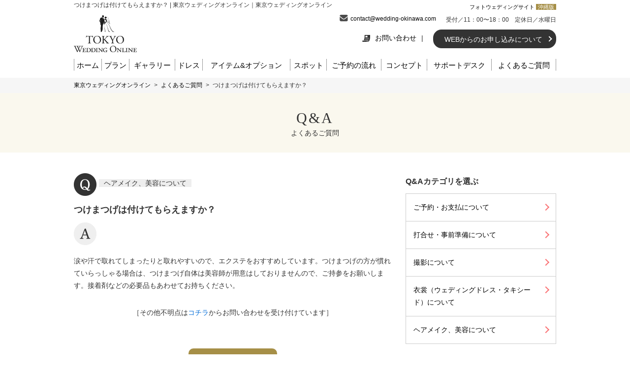

--- FILE ---
content_type: text/html; charset=UTF-8
request_url: https://tokyo-wedding.online/faq/eyelash/
body_size: 13691
content:
<!DOCTYPE HTML>
<html lang="ja">
<head>
	<meta charset="UTF-8">
	<meta http-equiv="X-UA-Compatible" content="IE=edge">
	<link rel="stylesheet" media="all" href="/css/import.css" />
	<script type="text/javascript">
		if (navigator.userAgent.indexOf('iPhone') > 0 ||
			navigator.userAgent.indexOf('iPod') > 0 ||
			navigator.userAgent.indexOf('Android') > 0) {
			document.write('<meta name="viewport" content="width=device-width">');
		} else {
			document.write('<meta content="width=1024px" name="viewport">');
		}
	</script>
	<link rel="stylesheet" href="/css/sp.css" type="text/css" media="screen and (max-width: 979px)">
	<link href="/css/perfect-scrollbar.min.css" rel="stylesheet">
	<link rel="apple-touch-icon" href="/apple-touch-icon.png" />
	<link rel="icon" href="https://tokyo-wedding.online/favicon.ico">
			
	
	
	
		<!-- All in One SEO 4.3.5.1 - aioseo.com -->
		<title>つけまつげは付けてもらえますか？ | 東京ウェディングオンライン</title>
		<meta name="description" content="涙や汗で取れてしまったりと取れやすいので、エクステをおすすめしています。つけまつげの方が慣れていらっしゃる場合" />
		<meta name="robots" content="max-image-preview:large" />
		<link rel="canonical" href="https://tokyo-wedding.online/faq/eyelash/" />
		<meta name="generator" content="All in One SEO (AIOSEO) 4.3.5.1 " />
		<meta property="og:locale" content="ja_JP" />
		<meta property="og:site_name" content="東京ウェディングオンライン" />
		<meta property="og:type" content="article" />
		<meta property="og:title" content="つけまつげは付けてもらえますか？ | 東京ウェディングオンライン" />
		<meta property="og:description" content="涙や汗で取れてしまったりと取れやすいので、エクステをおすすめしています。つけまつげの方が慣れていらっしゃる場合" />
		<meta property="og:url" content="https://tokyo-wedding.online/faq/eyelash/" />
		<meta property="og:image" content="https://tokyo-wedding.online/kg/wp-content/uploads/2017/08/tokyo_ogp.jpg" />
		<meta property="og:image:secure_url" content="https://tokyo-wedding.online/kg/wp-content/uploads/2017/08/tokyo_ogp.jpg" />
		<meta property="article:published_time" content="2017-05-25T02:04:52+00:00" />
		<meta property="article:modified_time" content="2017-08-28T03:02:40+00:00" />
		<meta name="twitter:card" content="summary" />
		<meta name="twitter:title" content="つけまつげは付けてもらえますか？ | 東京ウェディングオンライン" />
		<meta name="twitter:description" content="涙や汗で取れてしまったりと取れやすいので、エクステをおすすめしています。つけまつげの方が慣れていらっしゃる場合" />
		<meta name="twitter:image" content="https://tokyo-wedding.online/kg/wp-content/uploads/2017/08/tokyo_ogp.jpg" />
		<script type="application/ld+json" class="aioseo-schema">
			{"@context":"https:\/\/schema.org","@graph":[{"@type":"BreadcrumbList","@id":"https:\/\/tokyo-wedding.online\/faq\/eyelash\/#breadcrumblist","itemListElement":[{"@type":"ListItem","@id":"https:\/\/tokyo-wedding.online\/#listItem","position":1,"item":{"@type":"WebPage","@id":"https:\/\/tokyo-wedding.online\/","name":"\u30db\u30fc\u30e0","description":"\u524d\u64ae\u308a\u30fb\u30d5\u30a9\u30c8\u30a6\u30a7\u30c7\u30a3\u30f3\u30b0\u5c02\u9580\u30b5\u30a4\u30c8\u3067\u3059\u3002\u6771\u4eac\u30fb\u6a2a\u6d5c\u3092\u4e2d\u5fc3\u306b\u5e45\u5e83\u3044\u30a8\u30ea\u30a2\u3067\u7d50\u5a5a\u5199\u771f\u306e\u64ae\u5f71\u304c\u53ef\u80fd\u3002\u6c34\u5f69\u7d75\u306e\u5177\u3067\u30c9\u30ec\u30b9\u3092\u30da\u30a4\u30f3\u30c8\u3057\u305f\u308a\u3001\u30c9\u30ec\u30b9\u3092\u7740\u305f\u307e\u307e\u6ce2\u6253\u3061\u969b\u3067\u306f\u3057\u3083\u3044\u3060\u308a\u3001\u4ed6\u3067\u306f\u53f6\u308f\u306a\u3044\u500b\u6027\u7684\u306a\u30d7\u30e9\u30f3\u304c\u305d\u308d\u3063\u3066\u3044\u307e\u3059\u30022\u9031\u9593\u524d\u307e\u3067\u5bfe\u5fdcOK\uff01","url":"https:\/\/tokyo-wedding.online\/"},"nextItem":"https:\/\/tokyo-wedding.online\/faq\/eyelash\/#listItem"},{"@type":"ListItem","@id":"https:\/\/tokyo-wedding.online\/faq\/eyelash\/#listItem","position":2,"item":{"@type":"WebPage","@id":"https:\/\/tokyo-wedding.online\/faq\/eyelash\/","name":"\u3064\u3051\u307e\u3064\u3052\u306f\u4ed8\u3051\u3066\u3082\u3089\u3048\u307e\u3059\u304b\uff1f","description":"\u6d99\u3084\u6c57\u3067\u53d6\u308c\u3066\u3057\u307e\u3063\u305f\u308a\u3068\u53d6\u308c\u3084\u3059\u3044\u306e\u3067\u3001\u30a8\u30af\u30b9\u30c6\u3092\u304a\u3059\u3059\u3081\u3057\u3066\u3044\u307e\u3059\u3002\u3064\u3051\u307e\u3064\u3052\u306e\u65b9\u304c\u6163\u308c\u3066\u3044\u3089\u3063\u3057\u3083\u308b\u5834\u5408","url":"https:\/\/tokyo-wedding.online\/faq\/eyelash\/"},"previousItem":"https:\/\/tokyo-wedding.online\/#listItem"}]},{"@type":"Organization","@id":"https:\/\/tokyo-wedding.online\/#organization","name":"\u6771\u4eac\u30a6\u30a7\u30c7\u30a3\u30f3\u30b0\u30aa\u30f3\u30e9\u30a4\u30f3","url":"https:\/\/tokyo-wedding.online\/"},{"@type":"Person","@id":"https:\/\/tokyo-wedding.online\/author\/wedding-admin\/#author","url":"https:\/\/tokyo-wedding.online\/author\/wedding-admin\/","name":"\u6771\u4eac\u30a6\u30a7\u30c7\u30a3\u30f3\u30b0\u30aa\u30f3\u30e9\u30a4\u30f3","image":{"@type":"ImageObject","@id":"https:\/\/tokyo-wedding.online\/faq\/eyelash\/#authorImage","url":"https:\/\/secure.gravatar.com\/avatar\/a0312df424d95894a7a7751ba3c1a1a3?s=96&d=mm&r=g","width":96,"height":96,"caption":"\u6771\u4eac\u30a6\u30a7\u30c7\u30a3\u30f3\u30b0\u30aa\u30f3\u30e9\u30a4\u30f3"}},{"@type":"WebPage","@id":"https:\/\/tokyo-wedding.online\/faq\/eyelash\/#webpage","url":"https:\/\/tokyo-wedding.online\/faq\/eyelash\/","name":"\u3064\u3051\u307e\u3064\u3052\u306f\u4ed8\u3051\u3066\u3082\u3089\u3048\u307e\u3059\u304b\uff1f | \u6771\u4eac\u30a6\u30a7\u30c7\u30a3\u30f3\u30b0\u30aa\u30f3\u30e9\u30a4\u30f3","description":"\u6d99\u3084\u6c57\u3067\u53d6\u308c\u3066\u3057\u307e\u3063\u305f\u308a\u3068\u53d6\u308c\u3084\u3059\u3044\u306e\u3067\u3001\u30a8\u30af\u30b9\u30c6\u3092\u304a\u3059\u3059\u3081\u3057\u3066\u3044\u307e\u3059\u3002\u3064\u3051\u307e\u3064\u3052\u306e\u65b9\u304c\u6163\u308c\u3066\u3044\u3089\u3063\u3057\u3083\u308b\u5834\u5408","inLanguage":"ja","isPartOf":{"@id":"https:\/\/tokyo-wedding.online\/#website"},"breadcrumb":{"@id":"https:\/\/tokyo-wedding.online\/faq\/eyelash\/#breadcrumblist"},"author":{"@id":"https:\/\/tokyo-wedding.online\/author\/wedding-admin\/#author"},"creator":{"@id":"https:\/\/tokyo-wedding.online\/author\/wedding-admin\/#author"},"datePublished":"2017-05-25T02:04:52+09:00","dateModified":"2017-08-28T03:02:40+09:00"},{"@type":"WebSite","@id":"https:\/\/tokyo-wedding.online\/#website","url":"https:\/\/tokyo-wedding.online\/","name":"\u6771\u4eac\u30a6\u30a7\u30c7\u30a3\u30f3\u30b0\u30aa\u30f3\u30e9\u30a4\u30f3","description":"\u6771\u4eac\u3067\u524d\u64ae\u308a\uff06\u30d5\u30a9\u30c8\u30a6\u30a7\u30c7\u30a3\u30f3\u30b0\u3002\u7d50\u5a5a\u5199\u771f\u3092\u4e00\u751f\u306e\u5b9d\u7269\u306b","inLanguage":"ja","publisher":{"@id":"https:\/\/tokyo-wedding.online\/#organization"}}]}
		</script>
		<!-- All in One SEO -->

<link rel='dns-prefetch' href='//code.jquery.com' />
<link rel='dns-prefetch' href='//www.google.com' />
<script type="text/javascript">
window._wpemojiSettings = {"baseUrl":"https:\/\/s.w.org\/images\/core\/emoji\/14.0.0\/72x72\/","ext":".png","svgUrl":"https:\/\/s.w.org\/images\/core\/emoji\/14.0.0\/svg\/","svgExt":".svg","source":{"concatemoji":"https:\/\/tokyo-wedding.online\/kg\/wp-includes\/js\/wp-emoji-release.min.js?ver=199b8ead33ce0dc1f13703726073c664"}};
/*! This file is auto-generated */
!function(e,a,t){var n,r,o,i=a.createElement("canvas"),p=i.getContext&&i.getContext("2d");function s(e,t){p.clearRect(0,0,i.width,i.height),p.fillText(e,0,0);e=i.toDataURL();return p.clearRect(0,0,i.width,i.height),p.fillText(t,0,0),e===i.toDataURL()}function c(e){var t=a.createElement("script");t.src=e,t.defer=t.type="text/javascript",a.getElementsByTagName("head")[0].appendChild(t)}for(o=Array("flag","emoji"),t.supports={everything:!0,everythingExceptFlag:!0},r=0;r<o.length;r++)t.supports[o[r]]=function(e){if(p&&p.fillText)switch(p.textBaseline="top",p.font="600 32px Arial",e){case"flag":return s("\ud83c\udff3\ufe0f\u200d\u26a7\ufe0f","\ud83c\udff3\ufe0f\u200b\u26a7\ufe0f")?!1:!s("\ud83c\uddfa\ud83c\uddf3","\ud83c\uddfa\u200b\ud83c\uddf3")&&!s("\ud83c\udff4\udb40\udc67\udb40\udc62\udb40\udc65\udb40\udc6e\udb40\udc67\udb40\udc7f","\ud83c\udff4\u200b\udb40\udc67\u200b\udb40\udc62\u200b\udb40\udc65\u200b\udb40\udc6e\u200b\udb40\udc67\u200b\udb40\udc7f");case"emoji":return!s("\ud83e\udef1\ud83c\udffb\u200d\ud83e\udef2\ud83c\udfff","\ud83e\udef1\ud83c\udffb\u200b\ud83e\udef2\ud83c\udfff")}return!1}(o[r]),t.supports.everything=t.supports.everything&&t.supports[o[r]],"flag"!==o[r]&&(t.supports.everythingExceptFlag=t.supports.everythingExceptFlag&&t.supports[o[r]]);t.supports.everythingExceptFlag=t.supports.everythingExceptFlag&&!t.supports.flag,t.DOMReady=!1,t.readyCallback=function(){t.DOMReady=!0},t.supports.everything||(n=function(){t.readyCallback()},a.addEventListener?(a.addEventListener("DOMContentLoaded",n,!1),e.addEventListener("load",n,!1)):(e.attachEvent("onload",n),a.attachEvent("onreadystatechange",function(){"complete"===a.readyState&&t.readyCallback()})),(e=t.source||{}).concatemoji?c(e.concatemoji):e.wpemoji&&e.twemoji&&(c(e.twemoji),c(e.wpemoji)))}(window,document,window._wpemojiSettings);
</script>
<style type="text/css">
img.wp-smiley,
img.emoji {
	display: inline !important;
	border: none !important;
	box-shadow: none !important;
	height: 1em !important;
	width: 1em !important;
	margin: 0 0.07em !important;
	vertical-align: -0.1em !important;
	background: none !important;
	padding: 0 !important;
}
</style>
	<link rel='stylesheet' id='wp-block-library-css' href='https://tokyo-wedding.online/kg/wp-includes/css/dist/block-library/style.min.css?ver=199b8ead33ce0dc1f13703726073c664' type='text/css' media='all' />
<link rel='stylesheet' id='classic-theme-styles-css' href='https://tokyo-wedding.online/kg/wp-includes/css/classic-themes.min.css?ver=199b8ead33ce0dc1f13703726073c664' type='text/css' media='all' />
<style id='global-styles-inline-css' type='text/css'>
body{--wp--preset--color--black: #000000;--wp--preset--color--cyan-bluish-gray: #abb8c3;--wp--preset--color--white: #ffffff;--wp--preset--color--pale-pink: #f78da7;--wp--preset--color--vivid-red: #cf2e2e;--wp--preset--color--luminous-vivid-orange: #ff6900;--wp--preset--color--luminous-vivid-amber: #fcb900;--wp--preset--color--light-green-cyan: #7bdcb5;--wp--preset--color--vivid-green-cyan: #00d084;--wp--preset--color--pale-cyan-blue: #8ed1fc;--wp--preset--color--vivid-cyan-blue: #0693e3;--wp--preset--color--vivid-purple: #9b51e0;--wp--preset--gradient--vivid-cyan-blue-to-vivid-purple: linear-gradient(135deg,rgba(6,147,227,1) 0%,rgb(155,81,224) 100%);--wp--preset--gradient--light-green-cyan-to-vivid-green-cyan: linear-gradient(135deg,rgb(122,220,180) 0%,rgb(0,208,130) 100%);--wp--preset--gradient--luminous-vivid-amber-to-luminous-vivid-orange: linear-gradient(135deg,rgba(252,185,0,1) 0%,rgba(255,105,0,1) 100%);--wp--preset--gradient--luminous-vivid-orange-to-vivid-red: linear-gradient(135deg,rgba(255,105,0,1) 0%,rgb(207,46,46) 100%);--wp--preset--gradient--very-light-gray-to-cyan-bluish-gray: linear-gradient(135deg,rgb(238,238,238) 0%,rgb(169,184,195) 100%);--wp--preset--gradient--cool-to-warm-spectrum: linear-gradient(135deg,rgb(74,234,220) 0%,rgb(151,120,209) 20%,rgb(207,42,186) 40%,rgb(238,44,130) 60%,rgb(251,105,98) 80%,rgb(254,248,76) 100%);--wp--preset--gradient--blush-light-purple: linear-gradient(135deg,rgb(255,206,236) 0%,rgb(152,150,240) 100%);--wp--preset--gradient--blush-bordeaux: linear-gradient(135deg,rgb(254,205,165) 0%,rgb(254,45,45) 50%,rgb(107,0,62) 100%);--wp--preset--gradient--luminous-dusk: linear-gradient(135deg,rgb(255,203,112) 0%,rgb(199,81,192) 50%,rgb(65,88,208) 100%);--wp--preset--gradient--pale-ocean: linear-gradient(135deg,rgb(255,245,203) 0%,rgb(182,227,212) 50%,rgb(51,167,181) 100%);--wp--preset--gradient--electric-grass: linear-gradient(135deg,rgb(202,248,128) 0%,rgb(113,206,126) 100%);--wp--preset--gradient--midnight: linear-gradient(135deg,rgb(2,3,129) 0%,rgb(40,116,252) 100%);--wp--preset--duotone--dark-grayscale: url('#wp-duotone-dark-grayscale');--wp--preset--duotone--grayscale: url('#wp-duotone-grayscale');--wp--preset--duotone--purple-yellow: url('#wp-duotone-purple-yellow');--wp--preset--duotone--blue-red: url('#wp-duotone-blue-red');--wp--preset--duotone--midnight: url('#wp-duotone-midnight');--wp--preset--duotone--magenta-yellow: url('#wp-duotone-magenta-yellow');--wp--preset--duotone--purple-green: url('#wp-duotone-purple-green');--wp--preset--duotone--blue-orange: url('#wp-duotone-blue-orange');--wp--preset--font-size--small: 13px;--wp--preset--font-size--medium: 20px;--wp--preset--font-size--large: 36px;--wp--preset--font-size--x-large: 42px;--wp--preset--spacing--20: 0.44rem;--wp--preset--spacing--30: 0.67rem;--wp--preset--spacing--40: 1rem;--wp--preset--spacing--50: 1.5rem;--wp--preset--spacing--60: 2.25rem;--wp--preset--spacing--70: 3.38rem;--wp--preset--spacing--80: 5.06rem;--wp--preset--shadow--natural: 6px 6px 9px rgba(0, 0, 0, 0.2);--wp--preset--shadow--deep: 12px 12px 50px rgba(0, 0, 0, 0.4);--wp--preset--shadow--sharp: 6px 6px 0px rgba(0, 0, 0, 0.2);--wp--preset--shadow--outlined: 6px 6px 0px -3px rgba(255, 255, 255, 1), 6px 6px rgba(0, 0, 0, 1);--wp--preset--shadow--crisp: 6px 6px 0px rgba(0, 0, 0, 1);}:where(.is-layout-flex){gap: 0.5em;}body .is-layout-flow > .alignleft{float: left;margin-inline-start: 0;margin-inline-end: 2em;}body .is-layout-flow > .alignright{float: right;margin-inline-start: 2em;margin-inline-end: 0;}body .is-layout-flow > .aligncenter{margin-left: auto !important;margin-right: auto !important;}body .is-layout-constrained > .alignleft{float: left;margin-inline-start: 0;margin-inline-end: 2em;}body .is-layout-constrained > .alignright{float: right;margin-inline-start: 2em;margin-inline-end: 0;}body .is-layout-constrained > .aligncenter{margin-left: auto !important;margin-right: auto !important;}body .is-layout-constrained > :where(:not(.alignleft):not(.alignright):not(.alignfull)){max-width: var(--wp--style--global--content-size);margin-left: auto !important;margin-right: auto !important;}body .is-layout-constrained > .alignwide{max-width: var(--wp--style--global--wide-size);}body .is-layout-flex{display: flex;}body .is-layout-flex{flex-wrap: wrap;align-items: center;}body .is-layout-flex > *{margin: 0;}:where(.wp-block-columns.is-layout-flex){gap: 2em;}.has-black-color{color: var(--wp--preset--color--black) !important;}.has-cyan-bluish-gray-color{color: var(--wp--preset--color--cyan-bluish-gray) !important;}.has-white-color{color: var(--wp--preset--color--white) !important;}.has-pale-pink-color{color: var(--wp--preset--color--pale-pink) !important;}.has-vivid-red-color{color: var(--wp--preset--color--vivid-red) !important;}.has-luminous-vivid-orange-color{color: var(--wp--preset--color--luminous-vivid-orange) !important;}.has-luminous-vivid-amber-color{color: var(--wp--preset--color--luminous-vivid-amber) !important;}.has-light-green-cyan-color{color: var(--wp--preset--color--light-green-cyan) !important;}.has-vivid-green-cyan-color{color: var(--wp--preset--color--vivid-green-cyan) !important;}.has-pale-cyan-blue-color{color: var(--wp--preset--color--pale-cyan-blue) !important;}.has-vivid-cyan-blue-color{color: var(--wp--preset--color--vivid-cyan-blue) !important;}.has-vivid-purple-color{color: var(--wp--preset--color--vivid-purple) !important;}.has-black-background-color{background-color: var(--wp--preset--color--black) !important;}.has-cyan-bluish-gray-background-color{background-color: var(--wp--preset--color--cyan-bluish-gray) !important;}.has-white-background-color{background-color: var(--wp--preset--color--white) !important;}.has-pale-pink-background-color{background-color: var(--wp--preset--color--pale-pink) !important;}.has-vivid-red-background-color{background-color: var(--wp--preset--color--vivid-red) !important;}.has-luminous-vivid-orange-background-color{background-color: var(--wp--preset--color--luminous-vivid-orange) !important;}.has-luminous-vivid-amber-background-color{background-color: var(--wp--preset--color--luminous-vivid-amber) !important;}.has-light-green-cyan-background-color{background-color: var(--wp--preset--color--light-green-cyan) !important;}.has-vivid-green-cyan-background-color{background-color: var(--wp--preset--color--vivid-green-cyan) !important;}.has-pale-cyan-blue-background-color{background-color: var(--wp--preset--color--pale-cyan-blue) !important;}.has-vivid-cyan-blue-background-color{background-color: var(--wp--preset--color--vivid-cyan-blue) !important;}.has-vivid-purple-background-color{background-color: var(--wp--preset--color--vivid-purple) !important;}.has-black-border-color{border-color: var(--wp--preset--color--black) !important;}.has-cyan-bluish-gray-border-color{border-color: var(--wp--preset--color--cyan-bluish-gray) !important;}.has-white-border-color{border-color: var(--wp--preset--color--white) !important;}.has-pale-pink-border-color{border-color: var(--wp--preset--color--pale-pink) !important;}.has-vivid-red-border-color{border-color: var(--wp--preset--color--vivid-red) !important;}.has-luminous-vivid-orange-border-color{border-color: var(--wp--preset--color--luminous-vivid-orange) !important;}.has-luminous-vivid-amber-border-color{border-color: var(--wp--preset--color--luminous-vivid-amber) !important;}.has-light-green-cyan-border-color{border-color: var(--wp--preset--color--light-green-cyan) !important;}.has-vivid-green-cyan-border-color{border-color: var(--wp--preset--color--vivid-green-cyan) !important;}.has-pale-cyan-blue-border-color{border-color: var(--wp--preset--color--pale-cyan-blue) !important;}.has-vivid-cyan-blue-border-color{border-color: var(--wp--preset--color--vivid-cyan-blue) !important;}.has-vivid-purple-border-color{border-color: var(--wp--preset--color--vivid-purple) !important;}.has-vivid-cyan-blue-to-vivid-purple-gradient-background{background: var(--wp--preset--gradient--vivid-cyan-blue-to-vivid-purple) !important;}.has-light-green-cyan-to-vivid-green-cyan-gradient-background{background: var(--wp--preset--gradient--light-green-cyan-to-vivid-green-cyan) !important;}.has-luminous-vivid-amber-to-luminous-vivid-orange-gradient-background{background: var(--wp--preset--gradient--luminous-vivid-amber-to-luminous-vivid-orange) !important;}.has-luminous-vivid-orange-to-vivid-red-gradient-background{background: var(--wp--preset--gradient--luminous-vivid-orange-to-vivid-red) !important;}.has-very-light-gray-to-cyan-bluish-gray-gradient-background{background: var(--wp--preset--gradient--very-light-gray-to-cyan-bluish-gray) !important;}.has-cool-to-warm-spectrum-gradient-background{background: var(--wp--preset--gradient--cool-to-warm-spectrum) !important;}.has-blush-light-purple-gradient-background{background: var(--wp--preset--gradient--blush-light-purple) !important;}.has-blush-bordeaux-gradient-background{background: var(--wp--preset--gradient--blush-bordeaux) !important;}.has-luminous-dusk-gradient-background{background: var(--wp--preset--gradient--luminous-dusk) !important;}.has-pale-ocean-gradient-background{background: var(--wp--preset--gradient--pale-ocean) !important;}.has-electric-grass-gradient-background{background: var(--wp--preset--gradient--electric-grass) !important;}.has-midnight-gradient-background{background: var(--wp--preset--gradient--midnight) !important;}.has-small-font-size{font-size: var(--wp--preset--font-size--small) !important;}.has-medium-font-size{font-size: var(--wp--preset--font-size--medium) !important;}.has-large-font-size{font-size: var(--wp--preset--font-size--large) !important;}.has-x-large-font-size{font-size: var(--wp--preset--font-size--x-large) !important;}
.wp-block-navigation a:where(:not(.wp-element-button)){color: inherit;}
:where(.wp-block-columns.is-layout-flex){gap: 2em;}
.wp-block-pullquote{font-size: 1.5em;line-height: 1.6;}
</style>
<link rel='stylesheet' id='contact-form-7-css' href='https://tokyo-wedding.online/kg/wp-content/plugins/contact-form-7/includes/css/styles.css?ver=5.7.5.1' type='text/css' media='all' />
<script type='text/javascript' src='https://code.jquery.com/jquery-1.11.3.min.js?ver=1.7.1' id='jquery-js'></script>
<link rel="https://api.w.org/" href="https://tokyo-wedding.online/wp-json/" /><link rel="EditURI" type="application/rsd+xml" title="RSD" href="https://tokyo-wedding.online/kg/xmlrpc.php?rsd" />
<link rel="wlwmanifest" type="application/wlwmanifest+xml" href="https://tokyo-wedding.online/kg/wp-includes/wlwmanifest.xml" />

<link rel='shortlink' href='https://tokyo-wedding.online/?p=4185' />
<link rel="alternate" type="application/json+oembed" href="https://tokyo-wedding.online/wp-json/oembed/1.0/embed?url=https%3A%2F%2Ftokyo-wedding.online%2Ffaq%2Feyelash%2F" />
<link rel="alternate" type="text/xml+oembed" href="https://tokyo-wedding.online/wp-json/oembed/1.0/embed?url=https%3A%2F%2Ftokyo-wedding.online%2Ffaq%2Feyelash%2F&#038;format=xml" />
<!-- Google Tag Manager -->
<script>(function(w,d,s,l,i){w[l]=w[l]||[];w[l].push({'gtm.start':
new Date().getTime(),event:'gtm.js'});var f=d.getElementsByTagName(s)[0],
j=d.createElement(s),dl=l!='dataLayer'?'&l='+l:'';j.async=true;j.src=
'https://www.googletagmanager.com/gtm.js?id='+i+dl;f.parentNode.insertBefore(j,f);
})(window,document,'script','dataLayer','GTM-5MKC3JT');</script>
<!-- End Google Tag Manager -->
		
	<script src="/js/modernizr-2.0.6-development-only.js"></script>

	<!-- IE向けの設定 -->
	<!--[if IE]>
	<script src="/js/html5.js"></script>
	<script src="/js/css3-mediaqueries.js"></script>
	<![endif]-->
	<script type="text/javascript" src="/js/smoothScroll.js"></script>

	<!-- スマホのみ電話番号リンク追加 -->
	<script>
		$(function(){
			var device = navigator.userAgent;
			if((device.indexOf('iPhone') > 0 && device.indexOf('iPad') == -1) || device.indexOf('iPod') > 0 || device.indexOf('Android') > 0){
				$(".tel").wrap('<a href="tel:050-5527-2813"></a>');
			}
		});
	</script>
	<script src="/js/jquery.meanmenu.js"></script>
	<script>
		jQuery(document).ready(function () {
			$('nav.sp-g-navi').meanmenu({
			meanMenuClose: "✕", // クローズボタン
			meanMenuCloseSize: "18px", // クローズボタンのフォントサイズ
			meanMenuOpen: "<span /><span /><span />", // 通常ボタン
			meanRevealPosition: "right", // 表示位置
			meanRevealColour: "", // 背景色
			meanScreenWidth: "979", // 表示させるウィンドウサイズ(ブレイクポイント)
			});
		});
	</script>

	<!-- bxslider -->
	
	
	
	
	
	
	<script type="text/javascript">
		$(function() {
			$(".right-col dl.cat dt").click(function() {
				if ($(window).width() < 979) {
					$(this).next().slideToggle();
					$(this).toggleClass("clicked");
				}
			});
		});
	</script>

	<!-- Facebook Pixel Code -->
	<script>
		!function(f,b,e,v,n,t,s)
		{if(f.fbq)return;n=f.fbq=function(){n.callMethod?
		n.callMethod.apply(n,arguments):n.queue.push(arguments)};
		if(!f._fbq)f._fbq=n;n.push=n;n.loaded=!0;n.version='2.0';
		n.queue=[];t=b.createElement(e);t.async=!0;
		t.src=v;s=b.getElementsByTagName(e)[0];
		s.parentNode.insertBefore(t,s)}(window, document,'script',
		'https://connect.facebook.net/en_US/fbevents.js');
		fbq('init', '2026556500955908');
		fbq('track', 'PageView');
	</script>
	<noscript><img height="1" width="1" style="display:none"
	src="https://www.facebook.com/tr?id=2026556500955908&ev=PageView&noscript=1"
	/></noscript>
	<!-- End Facebook Pixel Code -->
	</head>
<body>
	<!-- Google Tag Manager (noscript) -->
	<noscript><iframe src="https://www.googletagmanager.com/ns.html?id=GTM-5MKC3JT"
	height="0" width="0" style="display:none;visibility:hidden"></iframe></noscript>
	<!-- End Google Tag Manager (noscript) -->
	
	<!--//ヘッダー//-->
	<header>
					<h1 class="catch">
									つけまつげは付けてもらえますか？ | 東京ウェディングオンライン｜東京ウェディングオンライン
							</h1>
			<div class="phone tel"><a href="/salon/"><img src="/images/header/header-tel-contact-sp.png" alt="TEL" /></a></div>
			<a href="/"><img src="/images/header/logo.png" alt="tokyo WEDDING ONLINE" class="logo"></a>
			<div class="pc">
				<div class="head-link">
					フォトウェディングサイト
					<ul>
						<li><a href="https://okinawa-wedding.online/" target="_blank">沖縄版</a></li>
						<!--<li><a href="https://hawaii-wedding.online/" target="_blank">ハワイ版</a></li>-->
					</ul>
				</div>
				<div class="box1">
					<p class="tel"><a href="https://tokyo-wedding.online/contact/" target="_blank">contact@wedding-okinawa.com</a></p>
					<p class="free">受付／11：00〜18：00　定休日／水曜日</p>
				</div><!--box1 end-->
				<div class="box2">
					<ul>
						<li><a href="https://tokyo-wedding.online/contact/" target="_blank"><img src="/images/header/icn1.png" alt="">お問い合わせ</a>|</li>
						<!--<li><a href="https://tokyo-wedding.online/document-request/" target="_blank"><img src="/images/header/icn2.png" alt="">資料請求</a>|</li> -->
                        
					</ul>
					<p class="h-btn"><a href="/howtouse/">WEBからのお申し込みについて</a></p>
				</div><!--box2 end-->
			</div><!--pc end-->
			<div class="sp">
				<!-- スマホグローバルナビ -->
				<nav class="sp-g-navi">
					<ul>
						<li><a href="/">ホーム</a></li>
						<li><a href="javascript:void(0)">プラン</a>
							<ul>
																	<li><a href="https://tokyo-wedding.online/plancat/locationphotointokyo">ロケーションフォト（東京）のプラン一覧</a>
										<ul>
																						<li><a href="https://tokyo-wedding.online/plan/locationphotointokyo/skytree/">東京スカイツリー　東京のロケーションフォト</a></li>
																						<li><a href="https://tokyo-wedding.online/plan/locationphotointokyo/aoyamatree_web/">【WEB限定】青山銀杏並木　東京のロケーションフォト</a></li>
																						<li><a href="https://tokyo-wedding.online/plan/locationphotointokyo/yoyogipark/">代々木公園　東京のロケーションフォト</a></li>
																						<li><a href="https://tokyo-wedding.online/plan/locationphotointokyo/rainbowbridge/">お台場海浜公園　東京のロケーションフォト</a></li>
																						<li><a href="https://tokyo-wedding.online/plan/locationphotointokyo/tokyostation/">東京駅　東京のロケーションフォト</a></li>
																						<li><a href="https://tokyo-wedding.online/plan/locationphotointokyo/aoyamatree/">青山銀杏並木　東京のロケーションフォト</a></li>
																						<li><a href="https://tokyo-wedding.online/plan/locationphotointokyo/furukawatei/">旧古河邸　東京のロケーションフォト</a></li>
																						<li><a href="https://tokyo-wedding.online/plan/locationphotointokyo/tokyogardenpalace/">東京タワー　東京のロケーションフォト</a></li>
																						<li><a href="https://tokyo-wedding.online/plan/locationphotointokyo/kinutapark/">砧公園　東京のロケーションフォト</a></li>
																						<li><a href="https://tokyo-wedding.online/plan/locationphotointokyo/scramblecrossing/">渋谷スクランブル交差点　東京のロケーションフォト</a></li>
																						<li><a href="https://tokyo-wedding.online/plan/locationphotointokyo/yoyogi_tower/">代々木公園～東京タワー　東京のロケーションフォトツアー</a></li>
																						<li><a href="https://tokyo-wedding.online/plan/locationphotointokyo/yoyogi_crossing/">代々木公園～スクランブル交差点　東京のロケーションフォトツアー</a></li>
																					</ul>
									</li>
																	<li><a href="https://tokyo-wedding.online/plancat/beachphoto">ビーチフォトプラン一覧</a>
										<ul>
																						<li><a href="https://tokyo-wedding.online/plan/beachphoto/shchirigahama/">七里ヶ浜　ビーチロケーションフォト</a></li>
																					</ul>
									</li>
																	<li><a href="https://tokyo-wedding.online/plancat/mansionphotowedding">洋館・邸宅フォトウェディングのプラン一覧</a>
										<ul>
																						<li><a href="https://tokyo-wedding.online/plan/mansionphotowedding/yamateseiyoukan/">山手西洋館　横浜のロケーションフォト</a></li>
																						<li><a href="https://tokyo-wedding.online/plan/locationphotointokyo/furukawatei/">旧古河邸　東京のロケーションフォト</a></li>
																					</ul>
									</li>
																	<li><a href="https://tokyo-wedding.online/plancat/locationphotoinyokohama">ロケーションフォト（横浜）のプラン一覧</a>
										<ul>
																						<li><a href="https://tokyo-wedding.online/plan/locationphotoinyokohama/osanbashi/">横浜大さん橋　横浜のロケーションフォト</a></li>
																						<li><a href="https://tokyo-wedding.online/plan/locationphotoinyokohama/yokohamasunset/">横浜夕景夜景　横浜のロケーションフォト</a></li>
																						<li><a href="https://tokyo-wedding.online/plan/locationphotoinyokohama/akarengasoko/">横浜赤レンガ倉庫　横浜のロケーションフォト</a></li>
																						<li><a href="https://tokyo-wedding.online/plan/locationphotoinyokohama/yamashitapark/">山下公園　横浜のロケーションフォト</a></li>
																						<li><a href="https://tokyo-wedding.online/plan/mansionphotowedding/yamateseiyoukan/">山手西洋館　横浜のロケーションフォト</a></li>
																						<li><a href="https://tokyo-wedding.online/plan/locationphotoinyokohama/negishi/">根岸森林公園　横浜のロケーションフォト</a></li>
																					</ul>
									</li>
																	<li><a href="https://tokyo-wedding.online/plancat/chapelphoto">東京のチャペルフォトウェディングのプラン一覧</a>
										<ul>
																						<li><a href="https://tokyo-wedding.online/plan/chapelphoto/gakushikaikan/">学士会館　東京のチャペルフォトウェディング</a></li>
																						<li><a href="https://tokyo-wedding.online/plan/chapelphoto/angepatio/">アンジェパティオ　東京のチャペルフォトウェディング</a></li>
																						<li><a href="https://tokyo-wedding.online/plan/chapelphoto/omotesandochapel/">表参道チャペル　東京のチャペルフォトウェディング</a></li>
																					</ul>
									</li>
															</ul>
						</li>
						<li><a href="#">メニュー</a>
							<ul>
								<li><a href="/gallerycat/dress/">ドレス</a></li>
								<li><a href="/option/">アイテム&オプション</a></li>
								<li><a href="/tokyophotocat/photoweddingspot/">スポット</a></li>
								<li><a href="/flow/">ご予約の流れ</a></li>
								<li><a href="/concept/">コンセプト</a></li>
								<li><a href="/salon/">サポートデスク＆フィッティングサロン</a></li>
								<li><a href="/stipulation/">東京ウェディングオンライン約款</a></li>
								<li><a href="/creditcardterms/">クレジット利用規約</a></li>
								<li><a href="/legalnotice/">特定商取引法に基づく表記</a></li>
								
							</ul>
						</li>
						<li><a href="/news/">新着情報</a></li>
						<li><a href="/gallery/">ギャラリー</a></li>
						<li><a href="/faq/">よくあるご質問</a></li>
						<li><a href="/photowedding-guide/">東京フォトウェディングガイド</a></li>
						<li><a href="/tokyoinformation/">東京情報</a></li>
						<li><a href="/howtouse/">このサイトの使い方</a></li>
						<li class="last"><a href="#">フォトウェディングサイト</a>
							<ul>
								<li><a href="https://okinawa-wedding.online/" target="_blank">沖縄ウェディングオンライン</a></li>
								<!--<li><a href="https://hawaii-wedding.online/" target="_blank">ハワイウェディングオンライン</a></li>-->
							</ul>
						</li>
						<!--<li class="sns"><a href="" target="_blank"><img src="/images/header/gnavi/fb.png" alt="フェイスブック"></a></li>-->
						<!--<li class="sns"><a href="" target="_blank"><img src="/images/header/gnavi/tw.png" alt="ツイッター"></a></li>-->
						<li class="sns"><a href="https://www.instagram.com/wedding.photo.online/" target="_blank"><img src="/images/header/gnavi/ins.png" alt="インスタグラム"></a></li>
						<!--<li class="sns"><a href="" target="_blank"><img src="/images/header/gnavi/ggl.png" alt="google+"></a></li>-->
						<!--<li class="sns"><a href="" target="_blank"><img src="/images/header/gnavi/yt.png" alt="youtube"></a></li>-->
					</ul>
				</nav>
			</div><!--sp end-->
			</header>

			<!--//グローバルナビ//-->
		<nav class="g-navi pc">
			<ul class="parent">
				<li><a href="/">ホーム</a></li>
				<li class="mega"><a href="javascript:void(0)">プラン</a>
					<div class="mega-child">
						<p class="ttl"><span>PLAN</span>選べる豊富なラインアップ！素敵な時間を過ごすお好みプランをお選びください。</p>
						<ul>
															<li>
									<p class="img"><img src="https://tokyo-wedding.online/kg/wp-content/uploads/2017/08/213_3.jpg" alt="ロケーションフォト（東京）のプラン一覧" /><span class="place">東京 ロケ</span></p>
									<p class="txt">ロケーションフォト（東京）のプラン一覧</p>
									<a href="https://tokyo-wedding.online/plancat/locationphotointokyo"></a>
								</li>
															<li>
									<p class="img"><img src="https://tokyo-wedding.online/kg/wp-content/uploads/2017/08/017_4.jpg" alt="ビーチフォトプラン一覧" /><span class="place">ビーチフォト</span></p>
									<p class="txt">ビーチフォトプラン一覧</p>
									<a href="https://tokyo-wedding.online/plancat/beachphoto"></a>
								</li>
															<li>
									<p class="img"><img src="https://tokyo-wedding.online/kg/wp-content/uploads/2017/08/062_3.jpg" alt="洋館・邸宅フォトウェディングのプラン一覧" /><span class="place">邸宅</span></p>
									<p class="txt">洋館・邸宅フォトウェディングのプラン一覧</p>
									<a href="https://tokyo-wedding.online/plancat/mansionphotowedding"></a>
								</li>
															<li>
									<p class="img"><img src="https://tokyo-wedding.online/kg/wp-content/uploads/2017/08/304_3.jpg" alt="ロケーションフォト（横浜）のプラン一覧" /><span class="place">横浜 ロケ</span></p>
									<p class="txt">ロケーションフォト（横浜）のプラン一覧</p>
									<a href="https://tokyo-wedding.online/plancat/locationphotoinyokohama"></a>
								</li>
															<li>
									<p class="img"><img src="https://tokyo-wedding.online/kg/wp-content/uploads/2017/08/0029_original.jpg" alt="東京のチャペルフォトウェディングのプラン一覧" /><span class="place">チャペル</span></p>
									<p class="txt">東京のチャペルフォトウェディングのプラン一覧</p>
									<a href="https://tokyo-wedding.online/plancat/chapelphoto"></a>
								</li>
													</ul>
					</div><!--mega-child end-->
				</li>
				<li><a href="/gallery/">ギャラリー</a></li>
				<li><a href="/gallerycat/dress/">ドレス</a></li>
				<li><a href="/option/">アイテム&オプション</a></li>
				<li><a href="/tokyophotocat/photoweddingspot/">スポット</a></li>
				<li><a href="/flow/">ご予約の流れ</a></li>
				<li><a href="/concept/">コンセプト</a></li>
				<li><a href="/salon/">サポートデスク</a></li>
				<li><a href="/faq/">よくあるご質問</a></li>
			</ul>
		</nav>
	<div class="bread">
<ul>
<li><a href="/">東京ウェディングオンライン</a>&gt;</li>
<li><a href="/faq/">よくあるご質問</a>&gt;</li>
<li>つけまつげは付けてもらえますか？</li>
</ul>
</div><!--bread end-->

<div class="main">
<div class="faq">
<div class="main-ttl">
<h2 class="title">Q&amp;A<span>よくあるご質問</span></h2>
</div><!--main-ttl end-->

<article>
<h1>よくあるご質問｜東京ウェディングオンライン</h1>
<div class="container">
<!--//LEFT//-->
<div class="left-col editor">
<table class="q">
<tbody>
<tr><th><img src="/images/faq/q.gif" alt=""></th>
<td>
<ul>
<li><a href="https://tokyo-wedding.online/faqcat/about-hairmake/" rel="tag">ヘアメイク、美容について</a></li></ul>
</td></tr>
</tbody>
</table>
<h2>つけまつげは付けてもらえますか？</h2>
<p class="a"><img src="/images/faq/a.gif" alt=""></p>

<p>涙や汗で取れてしまったりと取れやすいので、エクステをおすすめしています。つけまつげの方が慣れていらっしゃる場合は、つけまつげ自体は美容師が用意はしておりませんので、ご持参をお願いします。接着剤などの必要品もあわせてお持ちください。</p>
<p style="text-align: center;">［その他不明点は<a href="https://tokyo-wedding.online/kg/contact/" target="_blank">コチラ</a>からお問い合わせを受け付けています］</p>
<p class="btn-back"><a href="#" onclick="javascript:window.history.back(-1);return false;">前のページに戻る</a></p>
</div><!--left-col end-->

<!--//RIGHT//-->
<div class="right-col">
<dl class="cat">
<dt><span class="pc">Q&amp;Aカテゴリを選ぶ</span><span class="sp">カテゴリを選ぶ</span></dt>
<dd>
<ul>
	<li class="cat-item cat-item-68"><a href="https://tokyo-wedding.online/faqcat/about-flow/">ご予約・お支払について</a>
</li>
	<li class="cat-item cat-item-69"><a href="https://tokyo-wedding.online/faqcat/about-preparation/">打合せ・事前準備について</a>
</li>
	<li class="cat-item cat-item-75"><a href="https://tokyo-wedding.online/faqcat/about-shooting/">撮影について</a>
</li>
	<li class="cat-item cat-item-72"><a href="https://tokyo-wedding.online/faqcat/about-dress/">衣裳（ウェディングドレス・タキシード）について</a>
</li>
	<li class="cat-item cat-item-73"><a href="https://tokyo-wedding.online/faqcat/about-hairmake/">ヘアメイク、美容について</a>
</li>
</ul>
</dd>
</dl>
</div><!--right-col end-->
</div><!--container end-->
</article>
</div><!--faq end-->

<!--//PLAN//-->
<aside class="plan">
	<h2 class="title">PLAN<span class="ttl">おすすめプランカテゴリー</span></h2>
	<ul class="list">
					<li>
				<div class="wrap">
					<p class="img">
						<img src="https://tokyo-wedding.online/kg/wp-content/uploads/2017/08/213_3.jpg" alt="ロケーションフォト（東京）のプラン一覧" />
						<span class="place">東京 ロケ</span>
					</p>
					<span class="ttl">ロケーションフォト（東京）のプラン一覧</span> <a href="https://tokyo-wedding.online/plancat/locationphotointokyo"></a> </div>
				<!--wrap end-->
			</li>
					<li>
				<div class="wrap">
					<p class="img">
						<img src="https://tokyo-wedding.online/kg/wp-content/uploads/2017/08/017_4.jpg" alt="ビーチフォトプラン一覧" />
						<span class="place">ビーチフォト</span>
					</p>
					<span class="ttl">ビーチフォトプラン一覧</span> <a href="https://tokyo-wedding.online/plancat/beachphoto"></a> </div>
				<!--wrap end-->
			</li>
					<li>
				<div class="wrap">
					<p class="img">
						<img src="https://tokyo-wedding.online/kg/wp-content/uploads/2017/08/062_3.jpg" alt="洋館・邸宅フォトウェディングのプラン一覧" />
						<span class="place">邸宅</span>
					</p>
					<span class="ttl">洋館・邸宅フォトウェディングのプラン一覧</span> <a href="https://tokyo-wedding.online/plancat/mansionphotowedding"></a> </div>
				<!--wrap end-->
			</li>
					<li>
				<div class="wrap">
					<p class="img">
						<img src="https://tokyo-wedding.online/kg/wp-content/uploads/2017/08/304_3.jpg" alt="ロケーションフォト（横浜）のプラン一覧" />
						<span class="place">横浜 ロケ</span>
					</p>
					<span class="ttl">ロケーションフォト（横浜）のプラン一覧</span> <a href="https://tokyo-wedding.online/plancat/locationphotoinyokohama"></a> </div>
				<!--wrap end-->
			</li>
					<li>
				<div class="wrap">
					<p class="img">
						<img src="https://tokyo-wedding.online/kg/wp-content/uploads/2017/08/0029_original.jpg" alt="東京のチャペルフォトウェディングのプラン一覧" />
						<span class="place">チャペル</span>
					</p>
					<span class="ttl">東京のチャペルフォトウェディングのプラン一覧</span> <a href="https://tokyo-wedding.online/plancat/chapelphoto"></a> </div>
				<!--wrap end-->
			</li>
			</ul>
</aside><!--//SHOP & FITTINGSALON//-->
<aside class="shop">
<a name="scroll_top"></a>
<div class="container">
<h2 class="title">SUPPORTDESK<span class="ttl">サポートデスク</span></h2>
<div class="inner">
<div id="no-stop" class="content-holder">
<ul class="list">
<!-- shop -->
<li>
<p class="img"><a href="https://tokyo-wedding.online/salon/web/">
<img width="300" height="199" src="https://tokyo-wedding.online/kg/wp-content/uploads/2016/12/IMG_0239-300x199.jpg" class="attachment-salon_thum size-salon_thum" alt="" decoding="async" loading="lazy" srcset="https://tokyo-wedding.online/kg/wp-content/uploads/2016/12/IMG_0239-300x199.jpg 300w, https://tokyo-wedding.online/kg/wp-content/uploads/2016/12/IMG_0239-176x118.jpg 176w" sizes="(max-width: 300px) 100vw, 300px" /></a>
</p>
<div class="dtl">
<h3><a href="https://tokyo-wedding.online/salon/web/">サポートデスク</a></h3>
<div>E-mail　contact@wedding-okinawa.com<br>
<p>フォトウェディングアドバイザーが東京フォトウェディングの疑問やご質問に丁寧にお答えします。</p>
<p>営業時間/11：00～18：00　定休日/水曜日</p>
<p>お問い合わせは<a href="https://tokyo-wedding.online/contact/" target="blank">『お問い合わせ』</a>ボタンよりお願いいたします</p>
<p>&nbsp;</p>
<br>
</div>
</div><!-- dtl -->
<p class="btn"><a href="/contact/" target="_blank"" class="gold">お問い合わせ</a></p>
</li>
<!-- shop -->
</ul>
</div><!--content-holder end-->
</div><!--inner end-->
</div><!--container end-->
</aside>
<div class="banner-qa">
<img src="/images/common/qa.png" alt="Q＆A">よくあるご質問<a href="/faq/"></a>
</div><!-- banner-qa -->

<aside class="contact">
<div class="wrap">
<p class="txt">メールでのお問い合わせ</p>
<p class="tel">contact@wedding-okinawa.com</p>
<p class="txt2">受付時間／11：00〜18：00 定休日／水曜日</p>
</div><!--wrap end-->
<ul class="contact-btn">
<!--<li><a href="/document-request/" target="_blank"><img src="/images/common/btn1.png" alt="資料請求"></a></li>-->
<li><a href="/contact/" target="_blank"><img src="/images/common/btn2.png" alt="お問い合わせ"></a></li>
<li><a href="/howtouse/"><img src="/images/common/btn4.png" alt="WEBからのお申込について"></a></li>
</ul>
<p class="txt">お問い合わせは『お問い合わせ』ボタンよりお願いいたします</p>
</aside><!--contact end-->
</div><!--main end-->

<!--//フッター//-->


<footer>
<p class="pagetop sp"><a href="#pagetop">ページトップへもどる</a></p>
<div class="footer">
<a href="#pagetop" class="pagetop md"><img src="/images/footer/top.png" alt="ページトップへもどる"></a>
<ul class="sns-pc">
<!--<li><a href="" target="_brank"><img src="/images/footer/fb-pc.png" alt="フェイスブック"></a></li>-->
<!--<li><a href="" target="_brank"><img src="/images/footer/tw-pc.png" alt="ツイッター"></a></li>-->
<li><a href="https://www.instagram.com/wedding.photo.online/" target="_brank"><img src="/images/footer/ins-pc.png" alt="インスタグラム"></a></li>
<!--<li><a href="" target="_brank"><img src="/images/footer/ggl-pc.png" alt="google+"></a></li>-->
<!--<li><a href="" target="_brank"><img src="/images/footer/yt-pc.png" alt="youtube"></a></li>-->
</ul>
<div class="f-navi">
<p class="ttl large trigger"><span>プラン</span></p>
<div class="target plan">
<div class="bg">
<p class="ttl trigger"><a href="https://tokyo-wedding.online/plancat/locationphotointokyo"><span>ロケーションフォト（東京）のプラン一覧</span></a></p>
<ul class="list target">
<li><a href="https://tokyo-wedding.online/plan/locationphotointokyo/skytree/">東京スカイツリー　東京のロケーションフォト</a></li>
<li><a href="https://tokyo-wedding.online/plan/locationphotointokyo/aoyamatree_web/">【WEB限定】青山銀杏並木　東京のロケーションフォト</a></li>
<li><a href="https://tokyo-wedding.online/plan/locationphotointokyo/yoyogipark/">代々木公園　東京のロケーションフォト</a></li>
<li><a href="https://tokyo-wedding.online/plan/locationphotointokyo/rainbowbridge/">お台場海浜公園　東京のロケーションフォト</a></li>
<li><a href="https://tokyo-wedding.online/plan/locationphotointokyo/tokyostation/">東京駅　東京のロケーションフォト</a></li>
</ul>
</div><!--bg end-->
<div class="bg">
<p class="ttl trigger"><a href="https://tokyo-wedding.online/plancat/beachphoto"><span>ビーチフォトプラン一覧</span></a></p>
<ul class="list target">
<li><a href="https://tokyo-wedding.online/plan/beachphoto/shchirigahama/">七里ヶ浜　ビーチロケーションフォト</a></li>
</ul>
</div><!--bg end-->
<div class="bg">
<p class="ttl trigger"><a href="https://tokyo-wedding.online/plancat/mansionphotowedding"><span>洋館・邸宅フォトウェディングのプラン一覧</span></a></p>
<ul class="list target">
<li><a href="https://tokyo-wedding.online/plan/mansionphotowedding/yamateseiyoukan/">山手西洋館　横浜のロケーションフォト</a></li>
<li><a href="https://tokyo-wedding.online/plan/locationphotointokyo/furukawatei/">旧古河邸　東京のロケーションフォト</a></li>
</ul>
</div><!--bg end-->
<div class="bg">
<p class="ttl trigger"><a href="https://tokyo-wedding.online/plancat/locationphotoinyokohama"><span>ロケーションフォト（横浜）のプラン一覧</span></a></p>
<ul class="list target">
<li><a href="https://tokyo-wedding.online/plan/locationphotoinyokohama/osanbashi/">横浜大さん橋　横浜のロケーションフォト</a></li>
<li><a href="https://tokyo-wedding.online/plan/locationphotoinyokohama/yokohamasunset/">横浜夕景夜景　横浜のロケーションフォト</a></li>
<li><a href="https://tokyo-wedding.online/plan/locationphotoinyokohama/akarengasoko/">横浜赤レンガ倉庫　横浜のロケーションフォト</a></li>
<li><a href="https://tokyo-wedding.online/plan/locationphotoinyokohama/yamashitapark/">山下公園　横浜のロケーションフォト</a></li>
<li><a href="https://tokyo-wedding.online/plan/mansionphotowedding/yamateseiyoukan/">山手西洋館　横浜のロケーションフォト</a></li>
</ul>
</div><!--bg end-->
<div class="bg">
<p class="ttl trigger"><a href="https://tokyo-wedding.online/plancat/chapelphoto"><span>東京のチャペルフォトウェディングのプラン一覧</span></a></p>
<ul class="list target">
<li><a href="https://tokyo-wedding.online/plan/chapelphoto/gakushikaikan/">学士会館　東京のチャペルフォトウェディング</a></li>
<li><a href="https://tokyo-wedding.online/plan/chapelphoto/angepatio/">アンジェパティオ　東京のチャペルフォトウェディング</a></li>
<li><a href="https://tokyo-wedding.online/plan/chapelphoto/omotesandochapel/">表参道チャペル　東京のチャペルフォトウェディング</a></li>
</ul>
</div><!--bg end-->
<div class="sites pc">
<p class="ttl trigger">その他エリアのフォトウェディング</p>
<ul class="list target">
<li><a href="https://okinawa-wedding.online/" target="_blank">沖縄ウェディングオンライン</a></li>
<!--<li><a href="https://hawaii-wedding.online/" target="_blank">ハワイウェディングオンライン</a></li>-->
</ul>
</div><!--sites end-->
</div><!--target end-->

<div class="col-menu">
<p class="ttl large trigger"><span>メニュー</span></p>
<div class="target">
<div class="bg"><p class="ttlmenu"><a href="/gallerycat/dress/">ドレス</a></p></div><!--bg end-->
<div class="bg"><p class="ttlmenu"><a href="/option/">アイテム&オプション</a></p></div><!--bg end-->
<div class="bg"><p class="ttlmenu"><a href="/tokyophotocat/photoweddingspot/">スポット</a></p></div><!--bg end-->
<div class="bg"><p class="ttlmenu"><a href="/flow/">ご予約の流れ</a></p></div><!--bg end-->
<div class="bg"><p class="ttlmenu"><a href="/concept/">コンセプト</a></p></div><!--bg end-->
<div class="bg"><p class="ttlmenu"><a href="/salon/">サポートデスク</a></p></div><!--bg end-->
<div class="bg"><p class="ttlmenu"><a href="/stipulation/">東京ウェディングオンライン約款</a></p></div><!--bg end-->
<div class="bg"><p class="ttlmenu"><a href="/creditcardterms/">クレジット決済利用規約</a></p></div><!--bg end-->
<div class="bg"><p class="ttlmenu"><a href="/legalnotice/">特定商取引法に基づく表記</a></p></div><!--bg end-->
</div><!--target end-->
<div class="bg2 tm40"><p class="ttlmenu"><a href="/news/">新着情報</a></p></div><!--bg end-->
<div class="bg2"><p class="ttlmenu"><a href="/gallery/">ギャラリー</a></p></div><!--bg end-->
<div class="bg2"><p class="ttlmenu"><a href="/faq/">よくあるご質問</a></p></div><!--bg end-->
<div class="bg2"><p class="ttlmenu"><a href="/photowedding-guide/">東京フォトウェディングガイド</a></p></div><!--bg end-->
<div class="bg2"><p class="ttlmenu"><a href="/tokyoinformation/">東京情報</a></p></div><!--bg end-->
<div class="bg2"><p class="ttlmenu"><a href="/howtouse/">このサイトの使い方</a></p></div><!--bg end-->
<p class="ttl large trigger"><span>フォトウェディングサイト</span></p>
<div class="target sp">
<div class="bg"><p class="ttlmenu"><a  href="https://okinawa-wedding.online/" target="_blank">沖縄ウェディングオンライン</a></p></div><!--bg end-->
<!--<div class="bg"><p class="ttlmenu"><a  href="https://hawaii-wedding.online/" target="_blank">ハワイウェディングオンライン</a></p></div>--><!--bg end-->
</div><!--target end-->
</div><!--col-menu end-->
</div><!--f-navi end-->

<ul class="sns-sp">
<!--<li><a href="" target="_brank"><img src="/images/footer/fb-sp.png" alt="フェイスブック"></a></li>-->
<!--<li><a href="" target="_brank"><img src="/images/footer/tw-sp.png" alt="ツイッター"></a></li>-->
<li><a href="https://www.instagram.com/wedding.photo.online/" target="_brank"><img src="/images/footer/ins-sp.png" alt="インスタグラム"></a></li>
<!--<li><a href="" target="_brank"><img src="/images/footer/ggl-sp.png" alt="google+"></a></li>-->
<!--<li><a href="" target="_brank"><img src="/images/footer/yt-sp.png" alt="youtube"></a></li>-->
</ul>
</div><!--footer-->

<div class="foot-bottom">
<ul class="bottom-navi">
<li><a href="https://www.event-okinawa.com/profile/index.html" target="_brank">会社概要</a></li>
<li><a href="https://celebration-trip.online/service-rule/" target="_brank">利用規約</a></li>
<li><a href="https://www.event-okinawa.com/information/privacy-policy.html" target="_brank">プライバシーポリシー</a></li>
<li><a href="https://www.event-okinawa.com/information/guideline.html" target="_brank">コミュニティガイドライン</a></li>
<li><a href="https://www.event-okinawa.com/mailform/" target="_brank">お問合せ</a></li>
</ul>

<div class="contact-bottom">
<ul class="contact-btn">
<li><a href="/document-request/" target="_blank">
<!--<img src="/images/common/btn1.png" alt="資料請求"></a></li>
-->
<li><a href="/contact/" target="_blank"><img src="/images/common/btn2.png" alt="お問い合わせ"></a></li>
<li><a href="/howtouse/"><img src="/images/common/btn4.png" alt="WEBからのお申込について"></a></li>
</ul>
<a href="/" class="logo"><img src="/images/footer/logo.png" alt="東京ウェディング"></a>
<!--<p class="tel">050-5527-2813</p>-->
<p>受付／11：00〜18：00　定休日／水曜日</p>
<p>お問い合わせは<a href="/contact/" target="_blank">『お問い合わせ』</a>ボタンよりお願いいたします</p>
</div><!--contact-bottom end-->
<p class="copy">Copylight &copy; Cote d'Or Inc.All Right Reserved.</p>
</div><!--foot-bottom end-->
</footer>

<!--//スマホ固定フッター//-->
<div id="footerFloatingMenu">
<ul>
<li><a href="/document-request/" target="_blank">
<!--
<img src="/images/footer/sp/btn1.jpg" alt="資料請求"></a></li>
-->
<li><a href="/contact/" target="_blank"><img src="/images/footer/sp/btn2.jpg" alt="お問い合わせ"></a></li>
<!--<li><a href="tel:050-5527-2813"><img src="/images/footer/sp/btn5.jpg" alt="電話する"></a></li>-->
<li><a href="/howtouse/"><img src="/images/footer/sp/btn4.jpg" alt="WEBからのお申し込みについて"></a></li>
</ul>
</div><!--footerFloatingMenu end-->

<script src="/js/perfect-scrollbar.jquery.js"></script>
<script type="text/javascript">
$(document).ready(function ($) {
  $('#default').perfectScrollbar();
  $('#fast').perfectScrollbar({wheelSpeed: 100});
  $('#no-stop').perfectScrollbar({wheelPropagation: true});
});
</script>

<script type="text/javascript">
<!--
$(function() {
	var timer = false;
	$(window).resize(function() {
		if (timer !== false) {
			clearTimeout(timer);
		}
		timer = setTimeout(function() {
			if($(window).width()>=979){
				$(".trigger").next(".target").removeAttr("style");
			}
		}, 200);
	});
	$(".trigger").click(function() {
		if($(window).width()<979){
			$(this).next(".target").slideToggle();
      $(this).toggleClass("clicked");
		}
	});
});
-->
</script>
<script type="text/javascript">
//ページトップ
$(function() {
    var topBtn = $('.pagetop');
    //スクロールしてトップ
    topBtn.click(function () {
        $('body,html').animate({
            scrollTop: 0
        }, 500);
        return false;
    });
});
</script>





<!-- Google Tag Manager (noscript) -->
<noscript><iframe src="https://www.googletagmanager.com/ns.html?id=GTM-5MKC3JT"
height="0" width="0" style="display:none;visibility:hidden"></iframe></noscript>
<!-- End Google Tag Manager (noscript) -->
		<script type='text/javascript' src='https://tokyo-wedding.online/kg/wp-content/plugins/contact-form-7/includes/swv/js/index.js?ver=5.7.5.1' id='swv-js'></script>
<script type='text/javascript' id='contact-form-7-js-extra'>
/* <![CDATA[ */
var wpcf7 = {"api":{"root":"https:\/\/tokyo-wedding.online\/wp-json\/","namespace":"contact-form-7\/v1"}};
/* ]]> */
</script>
<script type='text/javascript' src='https://tokyo-wedding.online/kg/wp-content/plugins/contact-form-7/includes/js/index.js?ver=5.7.5.1' id='contact-form-7-js'></script>
<script type='text/javascript' async="async" src='https://tokyo-wedding.online/kg/wp-content/plugins/speed-up-lazy-load/js/lazy-load.min.js?ver=1.0.21' id='speed-up-lazyload-js'></script>
<script type='text/javascript' id='google-invisible-recaptcha-js-before'>
var renderInvisibleReCaptcha = function() {

    for (var i = 0; i < document.forms.length; ++i) {
        var form = document.forms[i];
        var holder = form.querySelector('.inv-recaptcha-holder');

        if (null === holder) continue;
		holder.innerHTML = '';

         (function(frm){
			var cf7SubmitElm = frm.querySelector('.wpcf7-submit');
            var holderId = grecaptcha.render(holder,{
                'sitekey': '6LesAsQlAAAAAKnR6QCu0LzwzV65px18Py7qkxF3', 'size': 'invisible', 'badge' : 'bottomright',
                'callback' : function (recaptchaToken) {
					if((null !== cf7SubmitElm) && (typeof jQuery != 'undefined')){jQuery(frm).submit();grecaptcha.reset(holderId);return;}
					 HTMLFormElement.prototype.submit.call(frm);
                },
                'expired-callback' : function(){grecaptcha.reset(holderId);}
            });

			if(null !== cf7SubmitElm && (typeof jQuery != 'undefined') ){
				jQuery(cf7SubmitElm).off('click').on('click', function(clickEvt){
					clickEvt.preventDefault();
					grecaptcha.execute(holderId);
				});
			}
			else
			{
				frm.onsubmit = function (evt){evt.preventDefault();grecaptcha.execute(holderId);};
			}


        })(form);
    }
};
</script>
<script type='text/javascript' async defer src='https://www.google.com/recaptcha/api.js?onload=renderInvisibleReCaptcha&#038;render=explicit' id='google-invisible-recaptcha-js'></script>

<script type="text/javascript">
/* <![CDATA[ */
var google_conversion_id = 836416671;
var google_custom_params = window.google_tag_params;
var google_remarketing_only = true;
/* ]]> */
</script>
<script type="text/javascript" src="//www.googleadservices.com/pagead/conversion.js">
</script>
<noscript>
<div style="display:inline;">
<img height="1" width="1" style="border-style:none;" alt="" src="//googleads.g.doubleclick.net/pagead/viewthroughconversion/836416671/?guid=ON&amp;script=0"/>
</div>
</noscript>

<script>
(function(){
var w=window,d=document;
s=('https:' == document.location.protocol ? 'https://' : 'http://') + "app.chatplus.jp/cp.js";
d["__cp_d"]=('https:' == document.location.protocol ? 'https://' : 'http://') + "app.chatplus.jp";
d["__cp_c"]="9af96b33_2";
var a =d.createElement("script"), m=d.getElementsByTagName("script")[0];
a.async=true,a.src=s,m.parentNode.insertBefore(a,m);})();
</script>
</body>
</html>


--- FILE ---
content_type: text/css
request_url: https://tokyo-wedding.online/css/import.css
body_size: 193
content:
@charset "utf-8";

/** reset **/
@import "reset.css";
@import "reset2.css";

/** common **/
@import "common.css";

/** base **/
@import "basis.css";
@import "meanmenu.css";

/** hack **/
@import "hack.css";

/* win IE5～5x hack */
@media tty {i{content:"\";/*" "*/}} @import 'wie5x.css'; /*";}}/* */


--- FILE ---
content_type: text/css
request_url: https://tokyo-wedding.online/css/perfect-scrollbar.min.css
body_size: 146
content:
.ps-container .ps-scrollbar-x{position:absolute;bottom:3px;height:8px;background-color:#aaa;border-radius:4px;-webkit-border-radius:4px;-moz-border-radius:4px;opacity:0;filter:alpha(opacity=0);-webkit-transition:opacity.2s linear;-moz-transition:opacity .2s linear;transition:opacity .2s linear}.ps-container:hover .ps-scrollbar-x{opacity:.6;filter:alpha(opacity=60)}.ps-container .ps-scrollbar-x:hover{opacity:.9;filter:alpha(opacity=90);cursor:default}.ps-container .ps-scrollbar-x.in-scrolling{opacity:.9;filter:alpha(opacity=90)}.ps-container .ps-scrollbar-y{position:absolute;right:3px;width:8px;background-color:#aaa;border-radius:4px;-webkit-border-radius:4px;-moz-border-radius:4px;opacity:0;filter:alpha(opacity=0);-webkit-transition:opacity.2s linear;-moz-transition:opacity .2s linear;transition:opacity .2s linear}.ps-container:hover .ps-scrollbar-y{opacity:.6;filter:alpha(opacity=60)}.ps-container .ps-scrollbar-y:hover{opacity:.9;filter:alpha(opacity=90);cursor:default}.ps-container .ps-scrollbar-y.in-scrolling{opacity:.9;filter:alpha(opacity=90)}


--- FILE ---
content_type: text/css
request_url: https://tokyo-wedding.online/css/reset2.css
body_size: 971
content:
@charset "utf-8";

/* CSS Document */

/* 
*
*	Reset and Base Style Sheet
*	Last Update 2007-05-04
*
*	1-1.Yahoo UI Library Fonts CSS
*	1-2.Universal selector
*	1-3.Structure Module
*	1-4.Text Module
*	1-5.Hypertext Module
*	1-6.List Module
*	1-7.Edit Module
*	1-8.Forms Module
*	1-9.Tables Module
*	1-10.Image Module
*	1-11.Object Module
*
*/

/*======================================

	1-1.Yahoo UI Library Fonts CSS
	http://developer.yahoo.com/yui/fonts/
	*Copyright (c) 2006, Yahoo! Inc. All rights reserved.
	*http://developer.yahoo.com/yui/license.txt

	Font-size Adjustment
	
	77% = 10px	| 	122% = 16px	|	167% = 22px	
	85% = 11px	|	129% = 17px	|	174% = 23px
	92% = 12px	|	136% = 18px	|	182% = 24px
	100% = 13px	|	144% = 19px	|	189% = 25px
	107% = 14px	|	152% = 20px	|	197% = 26px
	114% = 15px	|	159% = 21px	|

=======================================*/

body {
	margin: 0px;
	padding: 0px;
}

select,
input,
textarea {
	line-height: 1.8em;
	border: 1px solid #CCCCCC;
	padding: 5px 8px;
	font-size: 12px;
}

/*======================================

	1-2.Universal selector

=======================================*/

* {
	font-weight: normal;
	font-style: normal;
	font-size: 100%;
}

/*======================================

	1-4.Text Module

=======================================*/

p,
pre,
address,
cite {
	margin: 0em;
	padding:0em;
	line-height: 1.6em;
	color: #333333;
}

h1,
h2,
h3,
h4,
h5,
h6 {
	margin: 0em;
	padding:0em;
	line-height: 1.8em;
	font-weight: normal;
	color: #333333;
}

h1 {
}

h2 {
}

h3 {

}

h4 {
}

h5 {
}

h6 {
}

pre {
}

blockquote {
}


em {
}

strong {
	font-weight: bold;
	line-height: 200%;
}

code {
}

abbr,
acronym {
}

kbd {

}

/*======================================

	1-5.Hypertext Module

=======================================*/



/*======================================

	1-6.List Module

=======================================*/

ul,
ol,
dl {
	margin: 0px;
	padding-left: 0px;


}

li,
dt,
dd {
	list-style: none;
	line-height: 1.8em;
	color: #333333;
}

ol li{
	list-style:decimal inside;
	margin-left: 35px;
	text-indent: -25px;
}

dt {
}

dd {
 margin: 0px 0px 0px 10px;
}

li li,
li p,
li pre,
li dt,
li dd,
dd li,
dd p,
dd pre,
dd dt,
dd dd {


}

li ul,
li ol,
li dl,
li p,
dd ul,
dd ol,
dd dl,
dd p {

}

/*======================================

	1-7.Edit Module

=======================================*/

del {

}


/*======================================

	1-8.Forms Module

=======================================*/

form {

}


fieldset {
}

legend {
}
textarea
 {
	font-size: 12px;
}
select {
	padding: 0.1em;
	font-size: 12px;
}


input:hover,
textarea:hover {


}

input:focus,
textarea:focus {
	font-size: 12px;
	background: #FFFFCC;
}

textarea {

}

/*======================================

	1-9.Tables Module

=======================================*/

table {
	border-collapse: separate;
	border-spacing: 0px;
	border-collapse:collapse;
}

th,
td {






}

/*======================================

	1-10.Image Module

=======================================*/

img {
	border-style: none;
	padding: 0px;
}

a img {


}

a:hover img {

}

/*======================================

	1-11.Object Module

=======================================*/

object,
embed {

}


--- FILE ---
content_type: text/css
request_url: https://tokyo-wedding.online/css/common.css
body_size: 1174
content:
@charset "utf-8";

/** none style **/
.none {
	display:none;
}

/** clear style **/
.clear {
	clear: both;
}
.clearfix {
	_display: inline-block;
}
.clearfix:after {
	content: ".";
	display: block;
	height: 0px;
	clear: both;
	visibility: hidden;
}

/** float style **/
/* left-floats */
.fleft0 {
	float:left;
	display:inline;
}
.fleft1 {
	float:left;
	display:inline;
	margin-right: 10px;
}
.fleft2 {
	float:left;
	display:inline;
	margin-right: 20px;
}
/* right-floats */
.fright0 {
	float:right;
	display:inline;
}
.fright1 {
	float:right;
	display:inline;
	margin-left: 10px;
}
.fright2 {
	float:right;
	display:inline;
	margin-left: 20px;
}

/** All-margins style **/
.m5 {
	margin:5px;
}
.m10 {
	margin:10px;
}
.m15 {
	margin:15px;
}
.m20 {
	margin:20px;
}
.m30 {
	margin:30px;
}
.m40 {
	margin:40px;
}
.m50 {
	margin:50px;
}
.m75 {
	margin:75px;
}
.m100 {
	margin:100px;
}

/** Top-margins style **/
.t-m5 {
	margin-top:5px;
}
.t-m10 {
	margin-top:10px;
}
.t-m15 {
	margin-top:15px;
}
.t-m20 {
	margin-top:20px;
}
.t-m30 {
	margin-top:30px;
}
.t-m40 {
	margin-top:40px;
}
.t-m50 {
	margin-top:50px;
}
.t-m75 {
	margin-top:75px;
}
.t-m100 {
	margin-top:100px;
}

/** Bottom-margins style **/
.b-m5 {
	margin-bottom:5px;
}
.b-m10 {
	margin-bottom:10px;
}
.b-m15 {
	margin-bottom:15px;
}
.b-m20 {
	margin-bottom:20px;
}
.b-m30 {
	margin-bottom:30px;
}
.b-m40 {
	margin-bottom:40px;
}
.b-m50 {
	margin-bottom:50px;
}
.b-m75 {
	margin-bottom:75px;
}
.b-m100 {
	margin-bottom:100px;
}

/** Left-margins style **/
.l-m5 {
	margin-left:5px;
}
.l-m10 {
	margin-left:10px;
}
.l-m15 {
	margin-left:15px;
}
.l-m20 {
	margin-left:20px;
}
.l-m30 {
	margin-left:30px;
}
.l-m40 {
	margin-left:40px;
}
.l-m50 {
	margin-left:50px;
}
.l-m70 {
	margin-left:70px;
}
.l-m75 {
	margin-left:75px;
}
.l-m100 {
	margin-left:100px;
}

/** Right-margins style **/
.r-m5 {
	margin-right:5px;
}
.r-m10 {
	margin-right:10px;
}
.r-m15 {
	margin-right:15px;
}
.r-m20 {
	margin-right:20px;
}
.r-m30 {
	margin-right:30px;
}
.r-m40 {
	margin-right:40px;
}
.r-m50 {
	margin-right:50px;
}
.r-m75 {
	margin-right:75px;
}
.r-m100 {
	margin-right:100px;
}

/** Height-margins style **/
.h-m5 {
	margin-top:5px;
	margin-bottom:5px;
}
.h-m10 {
	margin-top:10px;
	margin-bottom:10px;
}
.h-m15 {
	margin-top:15px;
	margin-bottom:15px;
}
.h-m20 {
	margin-top:20px;
	margin-bottom:20px;
}
.h-m30 {
	margin-top:30px;
	margin-bottom:30px;
}
.h-m40 {
	margin-top:40px;
	margin-bottom:40px;
}
.h-m50 {
	margin-top:50px;
	margin-bottom:50px;
}

/** Width-margins style **/
.w-m5 {
	margin-left:5px;
	margin-right:5px;
}
.w-m10 {
	margin-left:10px;
	margin-right:10px;
}
.w-m15 {
	margin-left:15px;
	margin-right:15px;
}
.w-m20 {
	margin-left:20px;
	margin-right:20px;
}
.w-m30 {
	margin-left:30px;
	margin-right:30px;
}
.w-m40 {
	margin-left:40px;
	margin-right:40px;
}
.w-m50 {
	margin-left:50px;
	margin-right:50px;
}

/** All-paddings style **/
.p5 {
	padding:5px;
}
.p10 {
	padding:10px;
}
.p15 {
	padding:15px;
}
.p20 {
	padding:20px;
}
.p30 {
	padding:30px;
}
.p40 {
	padding:40px;
}
.p50 {
	padding:50px;
}
.p75 {
	padding:75px;
}
.p100 {
	padding:100px;
}

/** Top-paddings style **/
.t-p5 {
	padding-top:5px;
}
.t-p10 {
	padding-top:10px;
}
.t-p15 {
	padding-top:15px;
}
.t-p20 {
	padding-top:20px;
}
.t-p30 {
	padding-top:30px;
}
.t-p40 {
	padding-top:40px;
}
.t-p50 {
	padding-top:50px;
}
.t-p75 {
	padding-top:75px;
}
.t-p100 {
	padding-top:100px;
}

/** Bottom-paddings style **/
.b-p5 {
	padding-bottom:5px;
}
.b-p10 {
	padding-bottom:10px;
}
.b-p15 {
	padding-bottom:15px;
}
.b-p20 {
	padding-bottom:20px;
}
.b-p30 {
	padding-bottom:30px;
}
.b-p40 {
	padding-bottom:40px;
}
.b-p50 {
	padding-bottom:50px;
}
.b-p75 {
	padding-bottom:75px;
}
.b-p100 {
	padding-bottom:100px;
}

/** Left-paddings style **/
.l-p5 {
	padding-left:5px;
}
.l-p10 {
	padding-left:10px;
}
.l-p15 {
	padding-left:15px;
}
.l-p20 {
	padding-left:20px;
}
.l-p30 {
	padding-left:30px;
}
.l-p40 {
	padding-left:40px;
}
.l-p50 {
	padding-left:50px;
}
.l-p75 {
	padding-left:75px;
}
.l-p100 {
	padding-left:100px;
}

/** Right-paddings style **/
.r-p5 {
	padding-right:5px;
}
.r-p10 {
	padding-right:10px;
}
.r-p15 {
	padding-right:15px;
}
.r-p20 {
	padding-right:20px;
}
.r-p30 {
	padding-right:30px;
}
.r-p40 {
	padding-right:40px;
}
.r-p50 {
	padding-right:50px;
}
.r-p75 {
	padding-right:75px;
}
.r-p100 {
	padding-right:100px;
}

/** Height-paddings style **/
.h-p5 {
	padding-top:5px;
	padding-bottom:5px;
}
.h-p10 {
	padding-top:10px;
	padding-bottom:10px;
}
.h-p15 {
	padding-top:15px;
	padding-bottom:15px;
}
.h-p20 {
	padding-top:20px;
	padding-bottom:20px;
}
.h-p30 {
	padding-top:30px;
	padding-bottom:30px;
}
.h-p40 {
	padding-top:40px;
	padding-bottom:40px;
}
.h-p50 {
	padding-top:50px;
	padding-bottom:50px;
}
.h-p75 {
	padding-top:75px;
	padding-bottom:75px;
}
.h-p100 {
	padding-top:100px;
	padding-bottom:100px;
}

/** Width-paddings style **/
.w-p5 {
	padding-left:5px;
	padding-right:5px;
}
.w-p10 {
	padding-left:10px;
	padding-right:10px;
}
.w-p15 {
	padding-left:15px;
	padding-right:15px;
}
.w-p20 {
	padding-left:20px;
	padding-right:20px;
}
.w-p30 {
	padding-left:30px;
	padding-right:30px;
}
.w-p40 {
	padding-left:40px;
	padding-right:40px;
}
.w-p50 {
	padding-left:50px;
	padding-right:50px;
}
.w-p75 {
	padding-left:75px;
	padding-right:75px;
}
.w-p100 {
	padding-left:100px;
	padding-right:100px;
}

/** Text-aligns style **/
.tcenter {
	text-align:center;
}
.tright {
	text-align:right;
}
.tleft {
	text-align:left;
}

/** font-colors style **/
.orange {
	color: #FF6600;
}
.orange2 {
	color: #FF9933;
}
.red {
	color: #FF0000;
}
.red2 {
	color: #FF6666;
}
.wine {
	color:#9E005D;
}
.blue {
	color: #0033FF;
}
.green {
	color: #75BE2E;
}
.skyblue {
	color: #007BC6;
}
.magenta {
	color: #663366;
}
.white {
	color:#FFF;
}
.darkpink {
	color:#9E005D;
}

/** font-sizes style **/
.f-s8{
	font-size: 8px;
}
.f-s10{
	font-size: 10px;
}
.f-s11{
	font-size: 11px;
}.f-s12 {
	font-size: 12px;
}
.f-s13 {
	font-size: 13px;
}
.f-s14{
	font-size: 14px;
}
.f-s16 {
	font-size: 16px;
}
.f-s18 {
	font-size: 18px;
}
.f-s20 {
	font-size: 20px;
}
.f-s22 {
	font-size: 22px;
}
.f-s24 {
	font-size: 24px;
}
.l0 {
	line-height: 0;
}
.bnone {
	border: none;
}

--- FILE ---
content_type: text/css
request_url: https://tokyo-wedding.online/css/basis.css
body_size: 14069
content:
@charset "utf-8";

body {
	background:#FFF;
	margin:0;
	padding:0;
	line-height:1.8em;
	font-size:14px;
	font-family:"メイリオ", Meiryo,"ヒラギノ角ゴ Pro W3", "Hiragino Kaku Gothic Pro",  Osaka, "ＭＳ Ｐゴシック", "MS PGothic", sans-serif;
	position: relative;
	-webkit-text-size-adjust: 100%;
}
a {
	color:#000000;
	text-decoration:none;
	background-color: rgba(0, 0, 0, 0);
	webkit-transition:all 0.3s ease;
	-moz-transition:all 0.3s ease;
	-o-transition:all 0.3s ease;
	transition:all  0.3s ease;
}
a:hover {
	text-decoration:underline;
}
a:visited {
}
p {
	word-wrap:break-word;
	-ms-word-wrap:break-word;
	line-height:1.8em;
}
dd {
	margin-left:0px;
}
img {
	max-width:100%;
	height:auto;
}
a img {
    border-style:none;
}
a img:hover {
	-moz-opacity:0.7;
	opacity:0.7;
	filter:alpha(opacity=70);
}
/***** 共通 *****/
.pc {
	display:block;
}
.sp {
	display:none;
}
.main {
	padding-bottom:100px;
}
.container {
	clear:both;
	overflow:hidden;
	width:980px;
	margin:auto;
	padding:40px 0 0;
}
article h1 {
	display:none;
}
/***** 共通パーツ *****/
.style-disc li {
	line-height:1.6;
}
.btn-back {
	position:relative;
	text-align:center;
	margin:60px 0 !important;
}
.btn-back a {
	width:115px;
	display:inline-block;
	background-color:#A68F47;
	color:#FFFFFF !important;
	padding:10px 25px 8px;
	padding-left:40px;
	border-radius:10px;
	position:relative;
	webkit-transition:all 0.3s ease;
	-moz-transition:all 0.3s ease;
	-o-transition:all 0.3s ease;
	transition:all  0.3s ease;
}
.btn-back a::before {
	position:absolute;
	content:"";
	width:8px;
	height:8px;
	top:54%;
	margin-top:-7px;
	left:11%;
	border-top:#fff 2px solid;
	border-left:#fff 2px solid;
	-moz-transform:rotate(-45deg);
	-webkit-transform:rotate(-45deg);
	-o-transform:rotate(-45deg);
	-ms-transform:rotate(-45deg);
}
.btn-back a:hover {
	text-decoration:none;
	opacity:0.7;
}
p.btn,
div.btn-wrap {
	text-align:center;
}
div.btn-wrap {
	display:none;
	/*margin-bottom:50px;*/
}
p.btn a,
div.btn-wrap a {
	width:200px;
	display:inline-block;
	color:#FFFFFF;
	padding:11px 5px 9px 0;
	border-radius:22px;
	position:relative;
	text-align:center;
}
p.btn a::before,
div.btn-wrap a::before {
	position:absolute;
	top:0;
	bottom:0;
	right:20px;
	margin:auto;
	content:"";
	vertical-align:middle;
	width:6px;
	height:6px;
	border-top:2px solid #FFFFFF;
	border-right:2px solid #FFFFFF;
	-moz-transform:rotate(45deg);
	-webkit-transform:rotate(45deg);
	-o-transform:rotate(45deg);
	-ms-transform:rotate(45deg);
}
p.btn a:hover,
div.btn-wrap a:hover {
	text-decoration:none;
	opacity:0.7;
}
p.btn a.gold,
div.btn-wrap a.btn {
	background:#A68F47;
}
p.btn a.pink {
	background:#F8787B;
}
img{
	vertical-align: bottom;
}

/***** ヘッダー *****/
header {
	width:980px;
	height:120px;
	margin:0 auto;
	position:relative;
}
header .catch {
	font-size:12px;
	margin-bottom:10px;
	line-height:1.8em;
}
header .phone {
	display:none;
}
header img.logo {
	height:75px;
}
header img.logo-sp {
	display:none;
}
header .head-link {
	position: absolute;
        top: 2px;
        right: 0px;
        font-size:80%;
}
header .head-link ul {
        display: inline-block;
}
header .head-link ul li {
        display: inline-block;
}
header .head-link a {
        background-color: #A68F47;
        color: #fff;
        padding: 0 4px;
        text-decoration: none;
}
header .head-link a:hover {
	text-decoration: none;
	opacity: 0.7;
}
header div.box1 {
	position:absolute;
	top:20px;
	right:0;
}
header div.box1 p.tel {
	font-size:12px;
	background:url(../images/header/tel-contact.png) left 8px no-repeat;
	padding-top:8px;
	padding-left:22px;
	float:left;
	margin-right:20px;
}
header div.box1 p.free {
	font-size:12px;
	float:right;
	padding-top:10px;
}
header div.box2 {
	position:absolute;
	top:60px;
	right:0;
}
header div.box2 ul {
	clear:both;
	overflow:hidden;
	float:left;
	padding-top:5px;
	margin-right:10px;
}
header div.box2 ul li {
	float:left;
	padding-right:10px
}
header div.box2 ul li a {
	padding-right:10px;
}
header div.box2 ul li a img {
	vertical-align:middle;
	padding-right:10px;
}
header div.box2 p.h-btn {
	float:right;
	width:250px;
	text-align:center;
}
header div.box2 p.h-btn a {
	display:block;
	background:#333333;
	color:#FFFFFF;
	padding:8px 5px 5px 0;
	border-radius:17px;
	position:relative;
}
header div.box2 p.h-btn a::before {
	position:absolute;
	top:0;
	bottom:0;
	right:10px;
	margin:auto;
	content:"";
	vertical-align:middle;
	width:6px;
	height:6px;
	border-top:2px solid #FFFFFF;
	border-right:2px solid #FFFFFF;
	-moz-transform:rotate(45deg);
	-webkit-transform:rotate(45deg);
	-o-transform:rotate(45deg);
	-ms-transform:rotate(45deg);
}
header div.box2 p.h-btn a:hover {
	text-decoration:none;
	opacity:0.7;
}

/***** フォーム用ヘッダ *****/

header .contact-header {
    text-align: center;
	padding: 20px 0 0;
}

header .contact-header img.logo {
    width: 12%;
}


/***** グローバルナビ *****/
.g-navi .parent {
	width:980px;
	margin:0 auto 15px;
	border-left:#333333 1px dotted;
	display:table;
	position:relative;
}
.g-navi .parent > li {
	display:table-cell;
	font-size:15px;
	line-height:1;
	border-right:#333333 1px dotted;
}
.g-navi .parent > li a {
	display:block;
	padding:5px 0 3px;
	text-align:center;
}
.g-navi .parent > li a:hover {
	text-decoration:none;
	background-color:rgba(153,153,153,0.6);
	color:#FFFFFF;
}
.g-navi .mega-child {
	position:absolute;
	visibility:hidden;
	top:18px;
	left:0;
	width:100%;
	padding:20px 0;
	box-sizing:border-box;
}
.g-navi .mega:hover .mega-child {
	visibility:visible;
	z-index:10;
}
.g-navi .mega-child ul {
	background-color:#F1ECD1;
	padding:20px 30px;
	overflow:hidden;
	box-shadow:0px 15px 15px -10px rgba(0,0,0,0.3);
}
.g-navi .mega-child li {
	position:relative;
	box-sizing:border-box;
	width:206px;
	float:left;
	margin-left:30px;
	line-height:1.4;
	margin-bottom:20px;
}
.g-navi .mega-child li:hover {
	opacity:0.7;
	text-decoration:underline;
	webkit-transition:all 0.3s ease;
	-moz-transition:all 0.3s ease;
	-o-transition:all 0.3s ease;
	transition:all  0.3s ease;
}
.g-navi .mega-child li:nth-child(4n+1) {
	margin-left:0px;
	clear:both;
}
.g-navi .mega-child li a {
	position:absolute;
	top:0;
	left:0;
	width:100%;
	height:100%;
	padding:inherit;
}
.g-navi .mega-child li a:hover {
	background:none;
}
.g-navi .mega-child .ttl {
	background-color:#F1ECD1;
	padding:20px 30px;
	padding-bottom:0;
	position:relative;
}
.g-navi .mega-child .ttl span {
	display:inline-block;
	font-size:30px;
	vertical-align:middle;
	margin-right:30px;
	font-family:"ヒラギノ明朝 ProN W3", "HiraMinProN-W3", "HG明朝E", "ＭＳ Ｐ明朝", "MS PMincho", "MS 明朝", serif;
}
.g-navi .mega-child .ttl::before {
	position:absolute;
	top:-10px;
	left:90px;
	width:20px;
	height:20px;
	display:block;
	content:"";
	background-color:#F1ECD1;
	-moz-transform:rotate(45deg);
	-webkit-transform:rotate(45deg);
	-o-transform:rotate(45deg);
	-ms-transform:rotate(45deg);
}
.g-navi .mega-child .img {
	position:relative;
	line-height:0;
	margin-bottom:10px;
}
.g-navi .mega-child .img .place {
	display:block;
	position:absolute;
	bottom:0;
	right:0;
	color:#fff;
	background-color:#333333;
	padding:5px 10px 2px;
	line-height:1;
}
.g-navi .mega-child .txt {
	position:relative;
	font-size:13px;
	text-align:center;
	padding:0 10px;
}
.g-navi .mega-child .txt::after {
	position:absolute;
	content:"";
	width:10px;
	height:10px;
	top:4px;
	right:3px;
	display:inline-block;
	border-top:#F86A78 1px solid;
	border-right:#F86A78 1px solid;
	-moz-transform:rotate(45deg);
	-webkit-transform:rotate(45deg);
	-o-transform:rotate(45deg);
	-ms-transform:rotate(45deg);
}
/***** ぱんくず *****/
div.bread {
	background:#F6F6F6;
	padding:5px 0;
}
div.bread ul {
	clear:both;
	overflow:hidden;
	width:980px;
	margin:0 auto;
}
div.bread ul li {
	float:left;
	font-size:12px;
	margin-right:7px;
}
div.bread ul li a {
	margin-right:7px;
}
/***** フッター *****/
footer {
	background-color:#333333;
}
footer .footer {
	padding-top:30px;
	padding-bottom:20px;
	position:relative;
}
footer .footer a.pagetop {
	position:absolute;
	top:20px;
	right:20px;
}
footer .sns-pc {
	font-size:0;
	line-height:0;
	text-align:center;
	margin-bottom:30px;
}
footer .sns-pc li {
	display:inline-block;
	padding:0 10px;
}
footer .f-navi {
	border-top:#999999 1px dotted;
	padding-top:45px;
}
footer .f-navi .ttl a {
	color:#FFFFFF;
}
footer .f-navi {
	width:980px;
	margin:auto;
	overflow:hidden;
}
footer .f-navi .list {
	clear:both;
	overflow:hidden;
	margin-bottom:20px;
}
footer .f-navi .list li {
	float:left;
	margin-right:15px;
}
footer .f-navi .list li:last-child {
	margin-right:0;
}
footer .f-navi .list li a {
	position:relative;
	display:block;
	padding:2px 0 2px 20px;
	color:#AAAAAA;
	vertical-align:middle;
}
footer .f-navi .list li a::before,
footer .f-navi .list li a::after {
	position:absolute;
	top:0;
	bottom:0;
	left:0;
	margin:auto;
	content:"";
	vertical-align:middle;
}
footer .f-navi .list li a::before {
	width:12px;
	height:12px;
	-webkit-border-radius:50%;
	border-radius:50%;
	background:#FFFFFF;
}
footer .f-navi .list li a::after {
	left:3px;
	width:3px;
	height:3px;
	border-top:1px solid #333333;
	border-right:1px solid #333333;
	-webkit-transform:rotate(45deg);
	transform: rotate(45deg);
}
footer .f-navi .sites .ttl {
	color:#FFFFFF;
}
.col-menu {
	float:left;
	width:244px;
	box-sizing:border-box;
	padding-left:30px;
}
footer div.f-navi div.plan {
	float:left;
	width:735px;
	border-right:#999999 1px dotted;
}
footer .ttl.large {
	display:none;
}
footer .f-navi .ttlmenu {
	margin-bottom:10px;
}
footer .f-navi .ttlmenu a {
	color:#fff;
	display:block;
}
.tm40 {
	margin-top:40px;
}
footer .sns-sp {
	display:none;
}
footer .foot-bottom {
	background-color:#fff;
}
footer .foot-bottom .bottom-navi {
	font-size:0;
	text-align:center;
	padding-top:40px;
	padding-bottom:50px;
}
footer .foot-bottom .bottom-navi li {
	font-size:14px;
	display:inline-block;
	padding:0 10px;
	border-right:#999999 1px solid;
	line-height:1;
}
footer .foot-bottom .bottom-navi li:last-child {
	border-right:none;
}
footer .foot-bottom .bottom-navi li a {
	color:#333;
}
footer .foot-bottom .contact-bottom {
	width:980px;
	margin:auto;
	overflow:hidden;
}
footer .foot-bottom .contact-bottom p.tel {
	padding-left:20px;
	background:url(../images/footer/phone.gif) no-repeat left center;
	margin-top:10px;
	font-size:18px;
}

/***** フォーム用フッター *****/
footer.contact-footer {
    border-top: 5px solid #333;
    padding-top: 20px;
    padding-bottom:0;
    margin-top: 0;
	background: none;
}

footer.contact-footer .foot-bottom .contact-bottom {
    max-width: 980px;
    margin: 0 auto;
    text-align: center;
}

footer.contact-footer .contact-bottom .logo img {
    max-width: 100px;
    min-width: 80px;
}

footer.contact-footer .foot-bottom .contact-bottom p.tel {
    padding-left: 20px;
    background: url(../images/footer/phone.gif) no-repeat left center;
    margin-top: 10px;
    font-size: 18px;
    display: inline-block;
}

/***** ・//フォーム用フッター *****/




.contact-btn {
	font-size:0;
	line-height:0;
	width:500px;
}
.contact-btn li {
	display:inline-block;
	padding-left:20px;
	margin-bottom:20px;
}
.contact-btn li:nth-child(1),
.contact-btn li:nth-child(3) {
	padding-left:0;
}
.contact-btn li:nth-child(3),
.contact-btn li:nth-child(4) {
	margin-bottom:0px;
}
.contact-bottom .contact-btn {
	float:right;
}
.contact-bottom a.logo img {
	width:160px;
}
.copy {
	width:980px;
	margin:auto;
	color:#CCCCCC;
	font-size:12px;
	text-align:right;
	margin-top:30px;
}
#footerFloatingMenu {
	display:none;
}
/***** 各種お問い合わせ *****/
aside.contact {
	width:980px;
	margin:auto;
	box-sizing:border-box;
	padding:30px;
	border:#D7CB88 5px solid;
	overflow:hidden;
}
aside.contact div.wrap {
	float:left;
	width:410px;
}
aside.contact .contact-btn {
	float:right;
}
aside.contact div.wrap p.txt {
	font-size:18px;
	padding-top:10px;
}
aside.contact div.wrap p.tel {
	font-size:18px;
}
aside.contact div.wrap p.tel img {
	padding-right:5px;
        padding-bottom:5px;
        vertical-align: middle;
}
/***** PLAN *****/
aside.plan {
	width:980px;
	margin:auto;
	box-sizing:border-box;
	padding:20px 30px;
	background-color:#F1ECD1;
	margin-bottom:100px;
}
aside .title {
	line-height:1.3;
	text-align:center;
	font-size:30px;
	letter-spacing:3px;
	font-family:"ヒラギノ明朝 ProN W3", "HiraMinProN-W3", "HG明朝E", "ＭＳ Ｐ明朝", "MS PMincho", "MS 明朝", serif;
}
aside .title .ttl {
	display:block;
	font-size:14px;
	font-family:"メイリオ", Meiryo,"ヒラギノ角ゴ Pro W3", "Hiragino Kaku Gothic Pro",  Osaka, "ＭＳ Ｐゴシック", "MS PGothic", sans-serif;
	letter-spacing:0;
}
aside.plan .list {
	overflow:hidden;
	margin-top:10px;
}
aside.plan .list li {
	width:206px;
	float:left;
	margin-left:30px;
	margin-top:20px;
	position:relative;
	webkit-transition:all 0.3s ease;
	-moz-transition:all 0.3s ease;
	-o-transition:all 0.3s ease;
	transition:all  0.3s ease;
}
aside.plan .list li .ttl {
	display:block;
	line-height:1.5;
	position:relative;
	text-align:center;
	padding:0 10px;
	font-size:13px;
}
aside.plan .list li .ttl::after {
	position:absolute;
	content:"";
	width:10px;
	height:10px;
	top:4px;
	right:3px;
	display:inline-block;
	border-top:#F86A78 1px solid;
	border-right:#F86A78 1px solid;
	-moz-transform:rotate(45deg);
	-webkit-transform:rotate(45deg);
	-o-transform:rotate(45deg);
	-ms-transform:rotate(45deg);
}
aside.plan .list li a {
	position:absolute;
	width:100%;
	height:100%;
	top:0;
	left:0;
	z-index:1;
}
aside.plan .list li:nth-child(4n+1) {
	margin-left:auto;
	clear:both;
}
aside.plan .list li:hover {
	opacity:0.7;
	text-decoration:underline;
}
aside.plan .list li .img {
	position:relative;
	display:inline-block;
	line-height:0;
	margin-bottom:10px;
}
aside.plan .list li .img img {
	max-width:206px;
}
aside.plan .list li .img .place {
	display:block;
	position:absolute;
	bottom:0;
	right:1px;
	color:#fff;
	background-color:#333333;
	padding:5px 10px 2px;
	line-height:1;
}
/***** SHOP & FITTINGSALON *****/
aside.shop {
	background-color:#F9F7ED;
	margin-bottom:60px;
}
aside.shop .container {
	padding:45px 0 60px;
}
.content-holder {
	position:relative;
	margin:0px auto;
	padding:0px;
	max-height:450px;
	overflow-y: scroll;
}
aside.shop .inner {
	padding:20px;
	padding-right:5px;
	background-color:#fff;
	margin-top:30px;
	margin-bottom:30px;
}
aside.shop .list {
	padding-right:15px;
}
aside.shop .list li {
	padding-bottom:20px;
	margin-bottom:20px;
	border-bottom:#ccc 1px dotted;
	overflow:hidden;
}
aside.shop .list li .img {
	line-height:0;
	margin-right:20px;
}
aside.shop .list li .dtl {
	width:545px;
}
aside.shop .list li .btn {
	float:right;
    width:260px;
    text-align:center;
	margin-top:20px;
}
aside.shop .list li .btn .btn-gold-r {
	border-radius: 20px;
}
aside.shop .list li .dtl,
aside.shop .list li .img {
	float:left;
}
aside.shop .list li .dtl h3 {
	font-size:16px;
	font-weight:bold;
	margin-bottom:10px;
	line-height:1.4;
}
aside.shop .list li .dtl h3 a {
	font-weight:bold;
}
aside.shop .seach_area {
	background-color:#F1ECD1;
	overflow:hidden;
	padding:20px 30px;
	margin-bottom:30px;
}
aside.shop .seach_area h4 {
	font-size:18px;
	font-weight:bold;
	float:left;
}
aside.shop .seach_area h4 img {
	vertical-align:middle;
	margin-right:15px;
}
aside.shop .seach_area .right {
	float:right;
}
aside.shop .seach_area .right input#text {
	font-size:14px;
	line-height:1.6;
	border:none;
}
aside.shop .seach_area .right select {
	font-size: 14px;
	-webkit-appearance: none;
	-moz-appearance: none;
	appearance: none;
	height: 33px;
	background-color: #DDDDDD;
	color: rgba(0, 0, 0, 1);
	border-radius: 5px;
	background: #DDDDDD url(../images/common/seach_arrow.gif) no-repeat 95% center;
	padding-left: 10px;
	padding-right: 30px;
}
aside.shop .seach_area .right option {
	background-color:#fff;
	color:#000;
}
aside.shop .seach_area .right input#searchsubmit {
	color:#fff;
	background-color:#A68F47;
	border:none;
	padding:5px 20px;
	font-size:16px;
	border-radius:10px;
	margin-left:20px;
}
/***** Q&Aバナー *****/
.banner-qa {
	width:980px;
	margin:auto;
	margin-bottom:50px;
	box-sizing:border-box;
	background-color:#444444;
	background-image:url(../images/common/img-qa.jpg);
	background-repeat:no-repeat;
	background-position:left top;
	padding-left:254px;
	height:170px;
	line-height:170px;
	font-size:20px;
	color:#fff;
	position:relative;
	webkit-transition:all 0.3s ease;
	-moz-transition:all 0.3s ease;
	-o-transition:all 0.3s ease;
	transition:all  0.3s ease;
}
.banner-qa::after {
	position:absolute;
	content:"";
	width:20px;
	height:20px;
	top:50%;
	margin-top:-8px;
	right:5%;
	border-top:#fff 2px solid;
	border-right:#fff 2px solid;
	-moz-transform:rotate(45deg);
	-webkit-transform:rotate(45deg);
	-o-transform:rotate(45deg);
	-ms-transform:rotate(45deg);
}
.banner-qa:hover {
	opacity:0.7;
}
.banner-qa img {
	vertical-align:middle;
	margin-left:30px;
	margin-right:20px;
}
.banner-qa a {
	position:absolute;
	width:100%;
	height:100%;
	top:0;
	left:0;
}
/***** メインタイトル *****/
.main-ttl {
	text-align:center;
	padding:30px 0;
}

.formTpl .main-ttl  {
	text-align:center;
	padding:30px 0;
	border-bottom: 4px double #666;
}

.main-ttl .title {
	line-height:1.4;
	text-align:center;
	font-size:30px;
	letter-spacing:3px;
	font-family:"ヒラギノ明朝 ProN W3", "HiraMinProN-W3", "HG明朝E", "ＭＳ Ｐ明朝", "MS PMincho", "MS 明朝", serif;
}
.main-ttl .title span {
	display:block;
	font-size:14px;
	font-family:"メイリオ", Meiryo,"ヒラギノ角ゴ Pro W3", "Hiragino Kaku Gothic Pro",  Osaka, "ＭＳ Ｐゴシック", "MS PGothic", sans-serif;
	letter-spacing:0;
}
/***** 404 *****/
.not_found .main-ttl {
	background-color:#F5F5F5;
}
.not_found .box {
	width:510px;
	margin:auto;
}
.not_found .box p {
	margin-bottom:20px;
}
/***** サイトマップ *****/
.sitemap .main-ttl {
	background-color:#F5F5F5;
}
.sitemap div.box {
	clear:both;
	overflow:hidden;
	border:#CCCCCC 1px solid;
	padding:25px 40px 10px;
	margin-bottom:20px;
}
.sitemap div.box h3 {
	color:#856625;
	margin-bottom:20px;
}
.sitemap div.box h3 a {
	color:#856625;
}
.sitemap div.box ul li {
	float:left;
	width:47%;
	padding-left:3%;
	margin-bottom:15px;
}
.sitemap div.box ul li img {
	padding-left:20px;
	vertical-align:middle;
}
/***** コンセプト *****/
.concept div.mv {
	background:url(../images/concept/main.jpg) center top no-repeat;
	height:426px;
	background-size:cover;
}
.concept div.mv img {
	display:none;
}
.concept h3 {
	color:#00678C;
	font-size:36px;
	font-family: "ヒラギノ明朝 ProN W3", "HiraMinProN-W3", "HG明朝E", "ＭＳ Ｐ明朝", "MS PMincho", "MS 明朝", serif;
	text-align:center;
	margin-bottom:20px;
}
.concept div.box {
	width:645px;
	margin:0 auto 30px;
}
.concept div.wrap {
	clear:both;
	overflow:hidden;
	margin-bottom:30px;
}
.concept div.wrap h4 {
	color:#00678C;
	font-size:30px;
	font-family: "ヒラギノ明朝 ProN W3", "HiraMinProN-W3", "HG明朝E", "ＭＳ Ｐ明朝", "MS PMincho", "MS 明朝", serif;
	margin-bottom:20px;
	line-height:1.3;
}
.concept div.wrap h4 span {
	font-size:20px;
}
.concept div.wrap h4.left,
.concept div.wrap img.left,
.concept div.wrap div.left {
	width:475px;
	float:left;
}
.concept div.wrap h4.right,
.concept div.wrap img.right,
.concept div.wrap div.right {
	width:475px;
	float:right;
}
.concept div.wrap img {
	margin-bottom:10px;
}
/***** ご予約の流れ *****/
.flow .main-ttl {
	background-color:#FED6D7;
}
.flow div.container div.wrap {
	position:relative;
	display:table;
	margin-bottom:60px;
}
.flow div.container div.wrap:after {
	content:'';
	height:0;
	width:0;
	display:block;
	border:20px transparent solid;
	border-right-width:0;
	border-left-color:#999999;
	position:absolute;
	bottom:-50px;
	left:50%;
	margin-left:-10px;
	transform:rotate(-270deg);
	-webkit-transform:rotate(-270deg);
	-moz-transform:rotate(-270deg);
	-o-transform:rotate(-270deg);
	-ms-transform:rotate(-270deg);
}
.flow div.container div.last:after {
	display:none;
}
.flow div.container div.wrap ul {
	clear:both;
	overflow:hidden;
}
.flow div.container div.wrap ul li {
	display:table-cell;
	border:#CCCCCC 1px solid;
}
.flow div.container div.wrap ul li:first-child {
	width:302px;
	background:#E9E2C1;
	font-size:16px;
	border-right:none;
	text-align:center;
	vertical-align:middle;
}
.flow div.container div.wrap ul li:first-child span {
	font-size:20px;
}
.flow div.container div.wrap ul li:last-child {
	width:615px;
	padding:30px 30px;
}
/***** よくあるご質問 *****/
.faq .main-ttl {
	background-color:#faf8ee;
}
.faq .main-ttl .title {
	color:#333333;
}
/*** 一覧 ***/
ul.faq > li > a {
	display:block;
	color:#FFFFFF;
	font-size:18px;
	text-decoration:none;
	cursor:pointer;
	padding:15px 20px;
	position:relative;
	margin-bottom:10px;
	background-color:#B29C41;
}
ul.faq > li > a:hover {
	opacity:0.7
}
ul.faq > li > a:after,  ul > li > a.active:after {
	font-size:20px;
	position:absolute;
	right:12px;
	top:16px;
	color:#FFFFFF;
}
ul.faq > li > a:after {
	content:"＋";
}
ul.faq > li > a.active:after {
	content:"ー";
}
ul.faq > li > ul {
	display:none;
}
ul.faq > li > ul > li > a {
	border:#CCCCCC 1px solid;
	color:#333333;
	display:block;
	background:url(../images/faq/q.gif) 30px 20px no-repeat #FFFFFF;
	padding:30px 50px 30px 100px;
	margin-bottom:10px;
	position:relative;
	font-size:16px;
}
ul.faq > li > ul > li > a:after {
	position:absolute;
	content:"";
	width:10px;
	height:10px;
	top:50%;
	margin-top:-5px;
	right:20px;
	border-top:#FA7779 2px solid;
	border-left:#FA7779 2px solid;
	-moz-transform:rotate(-225deg);
	-webkit-transform:rotate(-225deg);
	-o-transform:rotate(-225deg);
	-ms-transform:rotate(-225deg);
}
/*** 詳細 ***/
.faq table.q {
	width:100%;
	margin-bottom:10px;
}
.faq table.q th {
	width:46px;
}
.faq table.q td {
	padding-left:20px;
}
.faq table.q td span {
	background:#EEEEEE;
	padding:0 10px;
}
.faq p.a {
	line-height:0;
	margin-bottom:20px;
}
/*** カテゴリ一覧 ***/
.faq h2.cat {
	font-size:20px;
	font-weight:bold;
	margin-bottom:20px;
	text-align:center;
}
.faq ul.cat li {
	position:relative;
	border:#CCCCCC 1px solid;
	margin-bottom:10px;
}
.faq ul.cat li:after {
	position:absolute;
	content:"";
	width:12px;
	height:12px;
	top:50%;
	margin-top:-4px;
	right:15px;
	border-top:#FA7779 2px solid;
	border-left:#FA7779 2px solid;
	-moz-transform:rotate(-225deg);
	-webkit-transform:rotate(-225deg);
	-o-transform:rotate(-225deg);
	-ms-transform:rotate(-225deg);
}
.faq ul.cat li a {
	display:block;
	padding:30px 50px 30px 100px;
	background:url(../images/faq/q.gif) 30px 20px no-repeat;
	min-height:46px;
}
/***** 詳細記事共通 *****/
div.left-col {
	float:left;
	width:645px;
}
div.editor h2 {
	font-size:18px;
	margin-bottom:10px;
	font-weight:bold;
}
div.editor h3 {
	border-top:#B29C41 2px solid;
	border-bottom:#B29C41 2px solid;
	font-size:16px;
	padding:10px 0 8px;
	margin-bottom:20px;
}
div.editor h4 {
	font-size:18px;
	background:#E9E2C1;
	padding:10px 20px 8px;
	margin-bottom:30px;
}
div.editor h5 {
	font-size:16px;
	border-left:#B29C41 4px solid;
	padding-left:10px;
	margin-bottom:20px;
}
div.editor h6 {
	font-size:16px;
	margin-bottom:20px;
}
div.editor p {
	margin-bottom:30px;
}
div.editor p.img {
	text-align:center;
}
div.editor .oblique {
	font-style:oblique;
}
div.editor .line-through {
	text-decoration:line-through;
}
div.editor .underline {
	text-decoration:underline;
}
div.editor ul,
div.editor ol {
	margin-bottom:30px;
}
div.editor ol li {
	margin-left:inherit;
    text-indent:inherit;
}
div.editor p.shaping {
	border:#AAAAAA 1px solid;
	padding:30px 20px 27px;
	margin-bottom:30px;
}
div.editor p.quotation {
	border:#CCCCCC 1px solid;
	padding:30px 20px 27px;
	margin-bottom:30px;
	background:url(../images/common/quotation.gif) 10px 10px no-repeat #FFFFFF;
}
div.editor a {
	color:#006CD8;
}
div.editor p.price {
	font-size:24px;
	color:#D83300;
}
div.left-col.editor td {
	padding:10px 5px;
}
div.left-col.editor td ul {
	clear:both;
	overflow:hidden;
	margin-bottom:0;
}
div.left-col.editor td li {
	float:left;
	margin-right:5px;
	margin-bottom:5px;
}
div.left-col.editor td li a {
	background:#EEEEEE;
	padding:0 10px;
	color:#333333;
}
div.right-col {
	float: right;
  width: 306px;
	margin-bottom:50px;
}
div.right-col dl.cat dt {
	padding: 5px 0 10px;
  display: block;
  margin: 0;
  font-size: 16px;
}
div.right-col dl.cat dt span {
	font-weight:bold;
}
@media screen and (min-width: 979px) {
div.right-col dl.cat dd {
	display:block !important;
}
}
div.right-col dl.cat dd ul li {
	border:#CCCCCC 1px solid;
	background: #fff;
	margin-bottom:-1px;
	position:relative;
}
div.right-col dl.cat dd ul li:after {
	position:absolute;
	content:"";
	width:8px;
	height:8px;
	top:26px;
	margin-top:-4px;
	right:15px;
	border-top:#FA7779 2px solid;
	border-left:#FA7779 2px solid;
	-moz-transform:rotate(-225deg);
	-webkit-transform:rotate(-225deg);
	-o-transform:rotate(-225deg);
	-ms-transform:rotate(-225deg);
}
div.right-col dl.cat dd ul li:last-child {
	margin-bottom:0;
}
div.right-col dl.cat dd ul li a {
	display:block;
	padding:15px 35px 15px 15px;
}
div.right-col dl.cat dd ul li:hover{
	background-color: #efefef;
}

div.right-col dl.cat dd ul li li {
	border:0px;
	border-bottom:#CCCCCC 1px solid;
	border-top:#CCCCCC 1px dotted;
	background: #F5F5F5;
	margin-bottom:-1px;
	position:relative;
}
div.right-col dl.cat dd ul li li a {
	display:block;
	padding:15px 35px 15px 35px;
}

div.right-col dl.cat dd ul li li:last-child {
	border-bottom:0px;
}


/***** プラン *****/
/*** 一覧 ***/
.plan div.mv p.pc {
	line-height:0;
}
.plan div.mv p.pc img {
	min-width:100%;
}
.plan h2 {
	font-size:30px;
	text-align:center;
	margin-bottom:10px;
}
.plan dl.disc {
	margin-bottom:40px;
}
.plan dl.disc dt {
	font-size:20px;
	text-align:center;
	margin-bottom:20px;
}
.plan dl.disc dd {
	text-align:center;
}
.plan div.box {
	clear:both;
	margin-top:20px;
	border:#CCCCCC 1px solid;
	border-top:#FA7779 4px solid;
	padding:20px 30px;
}
.plan div.box p.img {
	float:left;
	width:286px;
}
.plan div.box p.img img {
	max-width:100%;
}
.plan div.box div.right {
	float:right;
	width:604px;
	margin-bottom:30px;
}
.plan div.box div.right h3 {
	font-size:24px;
	text-align:left;
}
.plan div.box div.right table {
	width:100%;
	margin:20px 0;
	border-top:#CCCCCC 1px dotted;
	border-bottom:#CCCCCC 1px dotted;
}
.plan div.box div.right table th,
.plan div.box div.right table td {
	padding:13px 0 10px;
}
.plan div.box div.right table th {
	width:100px;
	font-size:16px;
	text-align:left;
}
.plan div.box div.right table td {
	font-size:24px;
	color:#D83300;
	text-align:left;
}
.plan div.box div.wrap {
	clear:both;
	overflow:hidden;
	background:#F6F6F6;
	padding:10px 0;
}
div.plan-btns {
	width:980px;
	margin:80px auto 60px;
}
div.plan-btns ul {
	clear:both;
	overflow:hidden;
	width: 70%;
	margin: 0 auto;
}
div.plan-btns ul li {
	float:left;
	width: 50%;
  text-align: center;
}
div.plan-btns ul li:last-child {
	margin-right:0;
}
div.plan-tel {
	width:912px;
	border:#D7CB88 4px solid;
	padding:30px;
	margin:0 auto 50px;
}
div.plan-tel table {
	width:100%;
}
div.plan-tel table th {
	font-size:18px;
	text-align:left;
}
div.plan-tel table td {
	text-align:center;
}
div.plan-tel table td.tel {
	font-size:34px;
}
div.plan-tel table td.tel img {
	padding-right:10px;
}
/*** プランギャラリー ***/
.plan .plan-gallery .title {
	line-height:1.3;
	text-align:center;
	font-size:30px;
	letter-spacing:3px;
	margin-bottom: 20px;
	font-family:"ヒラギノ明朝 ProN W3", "HiraMinProN-W3", "HG明朝E", "ＭＳ Ｐ明朝", "MS PMincho", "MS 明朝", serif;
}
.plan .plan-gallery .title .ttl {
	display:block;
	font-size:14px;
	font-family:"メイリオ", Meiryo,"ヒラギノ角ゴ Pro W3", "Hiragino Kaku Gothic Pro",  Osaka, "ＭＳ Ｐゴシック", "MS PGothic", sans-serif;
	letter-spacing:0;
}
.plan .plan-gallery {
	padding:50px 0;
	background-color:#F9F7ED;
	margin:60px 0 0;
}
.plan .smp-gallery {
        display: none;
}
#loopslider {
        margin:0 auto;
	margin-bottom:40px;
        width:100%;
        height:300px;
        text-align:left;
        position:relative;
        overflow:hidden;
}
#loopslider ul {
        height:300px;
        float:left;
        display:inline;
        overflow:hidden;
}
#loopslider ul li {
        width:300px;
        height:300px;
        float: left;
        display: inline;
        overflow: hidden;
}
/*** 詳細 ***/
div.plan-page h3 {
	text-align:center;
	margin-bottom:20px;
}
div.plan-page h3 span {
	font-family:"ヒラギノ明朝 ProN W3", "HiraMinProN-W3", "HG明朝E", "ＭＳ Ｐ明朝", "MS PMincho", "MS 明朝", serif;
	font-size:30px;
	letter-spacing:3px;
	line-height:1.4;
}
div.plan-page div.plan-ttl {
	clear:both;
	overflow:hidden;
	width:980px;
	margin:0 auto 20px;
}
div.plan-page div.plan-ttl div.left {
	float:left;
	width:590px;
	margin-right:35px;
	margin-bottom:10px;
}
div.plan-page div.plan-ttl div.left h2 {
	line-height:2;
}
div.plan-page div.plan-ttl div.left h2 span {
	font-size:26px;
	line-height:1.6;
}
div.plan-page div.plan-ttl div.right {
	float:right;
	width:355px;
}
div.plan-page div.plan-ttl div.right table {
	width:100%;
}
div.plan-page div.plan-ttl div.right table th {
	font-size:16px;
	padding-right:30px;
}
div.plan-page div.plan-ttl div.right table td {
	color:#D83300;
	font-size:16px;
	padding-top:10px;
	text-align:right;
}
div.plan-page div.plan-ttl div.right table td span {
	font-size:40px;
}
div.plan-page div.plan-ttl p {
	clear:both;
	overflow:hidden;
}
div.plan-page div.box1 {
	width:920px;
	clear:both;
	overflow:hidden;
	background:#F9F7ED;
	padding:30px;
	margin:0 auto 30px;
}
div.plan-page div.box1 h3 {
	background:#B29C41;
	text-align:center;
	color:#FFFFFF;
	font-size:18px;
	padding:5px 0 0;
	margin-bottom:30px;
}
div.plan-page div.box1 div.left {
	float:left;
	width:440px;
}
div.plan-page div.box1 div.left table {
	width:100%;
	margin:20px 0;
}
div.plan-page div.box1 div.left table th,
div.plan-page div.box1 div.left table td {
	padding:15px;
}
div.plan-page div.box1 div.left table th {
	width:80px;
	background:url(../images/plan/page/dotted.gif) left bottom repeat-x #EBE5CA;
	text-align:left;
	vertical-align:top;
}
div.plan-page div.box1 div.left table td {
	background:url(../images/plan/page/dotted.gif) left bottom repeat-x;
	padding:15px 20px;
}
div.plan-page div.box1 div.right {
	float:right;
	width:440px;
}
div.plan-page div.box1 p.remarks {
	clear:both;
	overflow:hidden;
}
div.plan-page div.box2 {
	width:980px;
	background:#F9F7ED;
	margin:0 auto 30px;
}
div.plan-page div.box2 h3 {
	background:#FA655B;
	text-align:center;
	color:#FFFFFF;
	font-size:26px;
	padding-top:5px;
}
div.plan-page div.box2 div.wrap {
	clear:both;
	overflow:hidden;
	padding:40px 50px;
}
div.plan-page div.box2 div.wrap img {
	float:left;
	width:300px;
	margin-right:50px;
}
div.plan-page div.box2 div.wrap dl {
	float:right;
	width:530px;
}
div.plan-page div.box2 div.wrap dl dt {
	font-size:26px;
	margin-bottom:20px;
}
div.plan-page div.box2 div.wrap dl dd {
	font-size:16px;
}
div.plan-page div.box2 div.wrap dl dd span {
	padding-bottom:10px;
	border-bottom:#FFFF00 8px solid;
}
div.plan-page div.box2 div.wrap dl dd span.price {
	font-size:40px;
	color:#D83300;
	border-bottom:none;
	padding-left:40px;
}
aside.link {
	width:940px;
	margin:0 auto 50px;
	background:#F6F6F6;
	padding:20px 20px 30px;
}
aside.link h3 {
	text-align:center;
	font-size:20px;
	margin-bottom:30px;
	font-weight:bold;
}
aside.link ul.brank {
	clear:both;
	overflow:hidden;
	margin-bottom:30px;
	text-align:center;
}
aside.link ul.brank li {
	display:inline-block;
}
aside.link ul.brank li a {
	padding-right:10px;
}
aside.link ul.brank li span {
	display:inline-block;
}
aside.link ul.btns {
	text-align:center;
}
aside.link ul.btns li {
	display:inline-block;
	padding:0 10px;
}
div.plan-page div.box3 {
	margin:50px 0;
	background:#F2F8F7;
	padding:50px 0 40px;
}
div.plan-page div.box3 div.movie {
	width:700px;
	margin:0 auto 20px;
}
div.plan-page div.box3 p {
	width:700px;
	margin:0 auto;
}
div.plan-page div.box4 {
	width:980px;
	margin:0 auto 100px;
}
div.plan-page div.box4 ul > li > a {
	display:block;
	color:#FFFFFF;
	font-size:18px;
	text-decoration:none;
	cursor:pointer;
	padding:15px 20px;
	margin-bottom:10px;
	position:relative;
	background-color:#B29C41;
}
div.plan-page div.box4 ul > li > a:hover {
	opacity:0.7
}
div.plan-page div.box4 ul > li > a:after,  ul > li > a.active:after {
	font-size:20px;
	position:absolute;
	right:12px;
	top:16px;
	color:#FFFFFF;
}
div.plan-page div.box4 ul > li > a:after {
	content:"＋";
}
div.plan-page div.box4 ul > li > a.active:after {
	content:"ー";
}
div.plan-page div.box4 ul > li > ul {
	display:none;
	overflow:hidden;
	margin:20px 0 50px;
}
div.plan-page div.box4 ul > li > ul > li {
	border:#CCCCCC 1px solid;
	float:left;
	width:488px;
	clear:inherit;
	overflow:inherit;
}
div.plan-page div.box4 ul > li > ul > li:nth-child(even) {
	margin-left:-1px;
}
div.plan-page div.box4 ul > li > ul > li:nth-child(n+3) {
	margin-top:-1px;
}
div.plan-page div.box4 ul > li > ul > li > a {
	clear:both;
	overflow:hidden;
	position:relative;
	background:#FFFFFF;
	color:#333333;
	font-size:16px;
	padding:10px;
	margin-bottom:0;
}
div.plan-page div.box4 ul > li > ul > li > a:after {
	position:absolute;
	content:"";
	width:10px;
	height:10px;
	top:50%;
	margin-top:-5px;
	right:20px;
	border-top:#FA7779 2px solid;
	border-left:#FA7779 2px solid;
	-moz-transform:rotate(-225deg);
	-webkit-transform:rotate(-225deg);
	-o-transform:rotate(-225deg);
	-ms-transform:rotate(-225deg);
}
div.plan-page div.box4 ul > li > ul > li > a > img {
	float:left;
	width:150px;
	margin-right:20px;
}
div.plan-page div.box4 ul > li > ul > li > a > p {
	float:left;
	width:230px;
}
div.plan-page div.box5 {
	background:#F9F7ED;
	padding:50px 0 30px;
	margin-bottom:50px;
}
div.plan-page div.box5 ul {
	clear:both;
	overflow:hidden;
	width:980px;
	margin:0 auto;
	border-left:#CCCCCC 1px solid;
	border-right:#CCCCCC 1px solid;
}
div.plan-page div.box5 ul li {
	float:left;
	width:325px;
	border-left:#CCCCCC 1px solid;
	border-right:#CCCCCC 1px solid;
}
div.plan-page div.box5 ul li:first-child {
	border-left:none;
}
div.plan-page div.box5 ul li:nth-child(2),
div.plan-page div.box5 ul li:last-child {
	margin-left:-1px;
}
div.plan-page div.box5 ul li:last-child {
	border-right:none;
}
div.plan-page div.box5 ul li dl {
	padding:0 30px 30px;
}
div.plan-page div.box5 ul li dl dt {
	text-align:center;
	margin-bottom:30px;
}
div.plan-page div.box5 ul li dl dt img {
	max-height:74px;
}
div.plan-page div.box6 {
	width:980px;
	margin:0 auto;
}
div.plan-page div.box6 div.wrap {
	position:relative;
	display:table;
	margin-bottom:60px;
}
div.plan-page div.box6 div.wrap:after {
	position:absolute;
	content:"";
	width:26px;
	height:26px;
	left:50%;
	margin-left:-13px;
	bottom:-35px;
	border-top:#333333 2px solid;
	border-left:#333333 2px solid;
	-moz-transform:rotate(-135deg);
	-webkit-transform:rotate(-135deg);
	-o-transform:rotate(-135deg);
	-ms-transform:rotate(-135deg);
}
div.plan-page div.box6 div.wrap:last-child::after {
	display: none;
}
div.plan-page div.box6 div.last:after {
	display:none;
}
div.plan-page div.box6 div.wrap ul {
	clear:both;
	overflow:hidden;
	border:#B39D38 1px solid;
}
div.plan-page div.box6 div.wrap ul li {
	display:table-cell;
}
div.plan-page div.box6 div.wrap ul li:first-child {
	width:170px;
	font-size:18px;
	border-right:none;
	vertical-align:middle;
	font-weight:bold;
	padding-left:30px;
}
div.plan-page div.box6 div.wrap ul li:last-child {
	width:720px;
	padding:25px 30px;
}
div.plan-page div.box7 {
	background:#F9F7ED;
	padding:50px 0;
	margin-bottom:50px;
}
div.plan-page div.box7 ul {
	width:980px;
	margin:0 auto;
	clear:both;
	overflow:hidden;
}
div.plan-page div.box7 ul li {
	position:relative;
	border:#CCCCCC 1px solid;
	float:left;
	width:468px;
	background:#FFFFFF;
	padding:10px;
}
div.plan-page div.box7 ul li:nth-child(odd) {
	clear:both;
}
div.plan-page div.box7 ul li:nth-child(even) {
	margin-left:-1px;
}
div.plan-page div.box7 ul li:nth-child(n+3) {
	margin-top:-1px;
}
div.plan-page div.box7 ul li img {
	float:left;
	width:200px;
	margin-right:20px;
}
div.plan-page div.box7 ul li dl {
	float:left;
	width:210px;
}
div.plan-page div.box7 ul li dl dt {
	font-size:16px;
	font-weight:bold;
}
div.plan-page div.box7 ul li a {
	position:absolute;
	top:0;
	left:0;
	width:100%;
	height:100%;
}
div.plan-page div.box7 ul li:hover {
	opacity:0.7;
}
div.plan-page div.box7 ul li:after {
	position:absolute;
	content:"";
	width:10px;
	height:10px;
	top:50%;
	margin-top:-5px;
	right:20px;
	border-top:#FA7779 2px solid;
	border-left:#FA7779 2px solid;
	-moz-transform:rotate(-225deg);
	-webkit-transform:rotate(-225deg);
	-o-transform:rotate(-225deg);
	-ms-transform:rotate(-225deg);
}
aside.canpaign {
	width:1100px;
	margin:0 auto 50px;
}
@media screen and (max-width: 1099px) {
aside.canpaign {
	width:100%;
}
}
aside.canpaign div.wrap {
	width:976px;
	margin:30px auto 70px;
}
/***** ギャラリー *****/
.gallery .main-ttl {
	background-color:#F1ECD1;
}
/*** 一覧 ***/
.gallery div.right-col {
	float: none;
	width: 100%;
	margin-bottom:30px;
}
.gallery div.right-col dl.cat dt {
    padding: 3px 0 3px 10px;
    margin-bottom: 15px;
    display: block;
    font-size: 16px;
    border-bottom: 1px solid #380000;
    border-left: 10px solid #38000A;
}
.gallery div.index h3 {
	font-size:20px;
	text-align:center;
	margin-bottom:20px;
	font-weight:bold;
}
.gallery div.index h3 span {
	font-size:16px;
}
.gallery div.index ul.grid {
	width:100%;
	margin:0 auto 50px;
}
.gallery div.index ul.grid li {
	float:left;
	padding:0 7px 10px;
	width:306px;
}
.gallery div.index ul.grid li.shown,
.no-js .grid li,
.no-cssanimations .grid li {
	opacity: 1;
}
.gallery div.index ul.grid li a,
.gallery div.index ul.grid li img {
	outline:none;
	border:none;
	display:block;
	max-width:100%;
}
.gallery p.btn {
	margin-bottom: 30px;
}
/* Effect 2: Move Up */
.grid.effect-2 li.animate {
	-webkit-transform: translateY(200px);
	transform: translateY(200px);
	-webkit-animation: moveUp 0.65s ease forwards;
	animation: moveUp 0.65s ease forwards;
}
@-webkit-keyframes moveUp {
	0% { }
	100% { -webkit-transform: translateY(0); opacity: 1; }
}

@keyframes moveUp {
	0% { }
	100% { -webkit-transform: translateY(0); transform: translateY(0); opacity: 1; }
}
/*** 詳細 ***/
.gallery div.page p.img {
	line-height:0;
	margin-bottom:30px;
	text-align:center;
}
.gallery div.page p.img img {
	max-width:644px;
	width: 100%;
}
.gallery div.page ul.tag {
	clear:both;
	overflow:hidden;
}
.gallery div.page ul.tag li {
	float:left;
	margin-right:5px;
	margin-bottom:5px;
}
.gallery div.page ul.tag li:last-child {
	margin-right:0;
}
.gallery div.page ul.tag li a {
	display:block;
	background:#EEEEEE;
	padding:0 10px;
	color:#333333;
}
.gallery div.page p.title {
	font-size:18px;
	font-weight:bold;
	margin-bottom:20px;
}
.gallery div.right-col dl.plan {
	margin-bottom:30px;
}
.gallery div.right-col dl.plan dt {
	font-size:16px;
	padding-bottom:10px;
	font-weight:bold;
}
.gallery div.right-col dl.plan dd {
	clear:both;
	overflow:hidden;
	border-bottom:#CCCCCC 1px solid;
	padding:10px 0;
	position:relative;
}
.gallery div.right-col dl.plan dd img {
	float:left;
	width:80px;
	margin-right:10px;
}
.gallery div.right-col dl.plan dd p {
	float:right;
	width:216px;
}
.gallery div.right-col dl.plan dd a {
	position:absolute;
	top:0;
	left:0;
	width:100%;
	height:100%;
}
.gallery div.right-col dl.plan dd:hover {
	opacity:0.7;
}
.gallery div.page h3.plan {
	background:#F1ECCE;
	border-top:none;
	border-bottom:none;
	font-size:20px;
	padding:10px 20px 5px;
}
.gallery div.page h3.plan img {
	height:20px;
	margin-right:10px;
}
.gallery div.page ul.plan {
	margin-bottom:100px;
}
.gallery div.page ul.plan li {
	clear:both;
	overflow:hidden;
	border-bottom:#CCCCCC 1px solid;
	padding-bottom:10px;
	margin-bottom:10px;
	position:relative;
}
.gallery div.page ul.plan li:last-child {
	margin-bottom:0;
}
.gallery div.page ul.plan li img {
	float:left;
	width:120px;
	margin-right:20px;
}
.gallery div.page ul.plan li p {
	float:left;
	width:505px;
}
.gallery div.page ul.plan li a {
	position:absolute;
	top:0;
	left:0;
	width:100%;
	height:100%;
}
.gallery div.page ul.plan li:hover {
	opacity:0.7;
}
/***** ショップ＆フィッティングサロン *****/
.salon .main-ttl {
	background-color:#F7F4E2;
}
/*** 一覧 ***/
.salon div.index .seach_area {
	background-color:#F1ECD1;
	overflow:hidden;
	padding:20px 30px;
	margin-bottom:30px;
}
.salon div.index .seach_area h4 {
	font-size:18px;
	font-weight:bold;
	float:left;
}
.salon div.index .seach_area h4 img {
	vertical-align:middle;
	margin-right:15px;
}
.salon div.index .seach_area .right {
	float:right;
}
.salon div.index .seach_area .right input#text {
	font-size:14px;
	line-height:1.6;
	border:none;
}
.salon div.index .seach_area .right select {
	font-size: 14px;
	-webkit-appearance: none;
	-moz-appearance: none;
	appearance: none;
	width: 154px;
	height: 33px;
	background-color: #DDDDDD;
	color: rgba(0, 0, 0, 1);
	border-radius: 5px;
	background: #DDDDDD url(../images/common/seach_arrow.gif) no-repeat 95% center;
	padding-left: 10px;
}
.salon div.index .seach_area .right option {
	background-color:#fff;
	color:#000;
}
.salon div.index .seach_area .right input#searchsubmit {
	color:#fff;
	background-color:#A68F47;
	border:none;
	padding:5px 20px;
	font-size:16px;
	border-radius:10px;
	margin-left:20px;
}
.salon div.index ul {
	margin-bottom:30px;
}
.salon div.index ul li.js-load {
	display:none;
}
.salon div.index ul li.js-load.active {
	display:block;
}
.salon div.index ul li {
	clear:both;
	overflow:hidden;
	border-bottom:#CCCCCC 1px dotted;
	padding:10px 0;
	position:relative;
}
.salon div.index ul li p.img {
	float:left;
	width:100px;
	margin-right:30px;
}
.salon div.index ul li div.right {
	float:right;
	width:650px;
	padding-right:200px;
}
.salon div.index ul li div.right h3 {
	font-size:16px;
	margin-bottom:20px;
	font-weight:bold;
}
.salon div.index ul li div.right p.tel {
	line-height:20px;
}
.salon div.index ul li div.right p.tel a {
	color:#856725;
	font-size:20px;
}
.salon div.index ul li div.right p.tel a:hover {
	text-decoration:none;
}
.salon div.index ul li div.right p.tel img {
	max-height:20px;
}
.salon div.index ul li div.right p.tel span {
	padding-left:30px;
}
.salon div.index ul li div.right div.body {
	margin-top:20px;
}
.salon div.index ul li div.right p.btn {
	position:absolute;
	top:20px;
	right:0;
}
/*** 詳細 ***/
.salon div.page div.map {
	line-height:0;
	margin-bottom:30px;
}
.salon div.page div.wrap {
	clear:both;
	overflow:hidden;
}
.salon div.page div.wrap div.right {
	float:right;
	width:643px;
}
.salon div.page div.wrap div.right h3 {
	font-size:18px;
	border-bottom:#CCCCCC 1px dotted;
	padding-bottom:10px;
	margin-bottom:20px;
}
.salon div.page div.wrap div.right p.tel {
	line-height:20px;
}
.salon div.page div.wrap div.right p.tel a {
	color:#856725;
	font-size:20px;
}
.salon div.page div.wrap div.right p.tel a:hover {
	text-decoration:none;
}
.salon div.page div.wrap div.right p.tel img {
	max-height:20px;
}
.salon div.page div.wrap div.right p.tel span {
	padding-left:30px;
}
.salon div.page div.wrap div.right div.body {
	margin-top:30px;
}
.salon div.page div.wrap p.img {
	float:left;
	width:307px;
	margin-right:30px;
}
.item {
  /*margin: 0 10px;*/
  width: 316px;
  -webkit-transition: all 0.3s ease-out;
  -moz-transition: all 0.3s ease-out;
  -o-transition: all 0.3s ease-out;
  transition: all 0.3s ease-out;
}
.item img {
  width: 100%;
}
/***** アイテム＆オプション *****/
.option .main-ttl {
	background-color:#9C8838;
}
.option .main-ttl .title {
	color:#FFFFFF;
}
/*** 一覧 ***/
.option div.index {
	width:980px;
	margin:0 auto 100px;
}
.option div.index ul > li > a {
	display:block;
	color:#FFFFFF;
	font-size:18px;
	text-decoration:none;
	cursor:pointer;
	padding:15px 20px;
	margin-bottom:10px;
	position:relative;
	background-color:#B29C41;
}
.option div.index ul > li > a:hover {
	opacity:0.7
}
.option div.index ul > li > a:after,  ul > li > a.active:after {
	font-size:20px;
	position:absolute;
	right:12px;
	top:16px;
	color:#FFFFFF;
}
.option div.index ul > li > a:after {
	content:"＋";
}
.option div.index ul > li > a.active:after {
	content:"ー";
}
.option div.index ul > li > ul {
	display:none;
	overflow:hidden;
	margin:20px 0 50px;
}
.option div.index ul > li > ul > li {
	border:#CCCCCC 1px solid;
	float:left;
	width:488px;
	clear:inherit;
	overflow:inherit;
}
.option div.index ul > li > ul > li:nth-child(odd) {
	clear:both;
}
.option div.index ul > li > ul > li:nth-child(even) {
	margin-left:-1px;
}
.option div.index ul > li > ul > li:nth-child(n+3) {
	margin-top:-1px;
}
.option div.index ul > li > ul > li > a {
	clear:both;
	overflow:hidden;
	position:relative;
	background:#FFFFFF;
	color:#333333;
	font-size:16px;
	padding:10px;
	margin-bottom:0;
}
.option div.index ul > li > ul > li > a:after {
	position:absolute;
	content:"";
	width:10px;
	height:10px;
	top:50%;
	margin-top:-5px;
	right:20px;
	border-top:#FA7779 2px solid;
	border-left:#FA7779 2px solid;
	-moz-transform:rotate(-225deg);
	-webkit-transform:rotate(-225deg);
	-o-transform:rotate(-225deg);
	-ms-transform:rotate(-225deg);
}
.option div.index ul > li > ul > li > a > img {
	float:left;
	width:176px;
	margin-right:20px;
}
.option div.index ul > li > ul > li > a > p {
	float:left;
	width:230px;
}
/*** 詳細 ***/
.option div.page p.img {
	line-height:0;
	margin-bottom:10px;
	text-align:center;
}
.option div.page p.img img {
	min-width:100%;
}
.option div.page p.cat {
	margin-bottom:20px;
}
.option div.page p.cat a {
	background:#EEEEEE;
	padding:0 10px;
	color:#333333;
}
.option div.page ul.tag {
	clear:both;
	overflow:hidden;
}
.option div.page ul.tag li {
	float:left;
	margin-right:5px;
	margin-bottom:5px;
}
.option div.page ul.tag li:last-child {
	margin-right:0;
}
.option div.page ul.tag li a {
	display:block;
	background:#EEEEEE;
	padding:0 10px;
	color:#333333;
}
.option div.page p.title {
	font-size:18px;
	font-weight:bold;
	margin-bottom:20px;
}
.option div.page div.slider {
	margin-bottom:50px;
}
.option div.page div.slider div {
	width:444px;
	margin:0 auto;
}
.option div.editor p.price {
	font-size:40px;
	text-align:center;
	margin-bottom:0;
}
.option div.editor p.price span {
	font-size:16px;
	color:#333333;
	padding-right:30px;
}
.option div.right-col dl.option {
	margin-bottom:30px;
}
.option div.right-col dl.option dt {
	font-size:16px;
	padding-bottom:10px;
	font-weight:bold;
}
.option div.right-col dl.option dd {
	clear:both;
	overflow:hidden;
	border-bottom:#CCCCCC 1px solid;
	padding:10px 0;
	position:relative;
}
.option div.right-col dl.option dd p.cat {
	clear:both;
	overflow:hidden;
	margin-bottom:10px;
}
.option div.right-col dl.option dd p.cat a {
	background:#EEEEEE;
	padding:0 10px;
}
.option div.right-col dl.option dd div.box {
	clear:both;
	overflow:hidden;
	position:relative;
}
.option div.right-col dl.option dd img {
	float:left;
	width:80px;
	margin-right:10px;
}
.option div.right-col dl.option dd p.text {
	float:right;
	width:216px;
}
.option div.right-col dl.option dd div.box a {
	position:absolute;
	top:0;
	left:0;
	width:100%;
	height:100%;
}
.option div.right-col dl.option div.box:hover {
	opacity:0.7;
}
ul.pagenavi {
	margin-top:100px;
	clear:both;
	overflow:hidden;
}
ul.pagenavi li {
	padding-top:15px;
}
ul.pagenavi li:first-child {
	float:left;
	width:260px;
	background:url(../images/common/prev.gif) left top no-repeat;
}
ul.pagenavi li:last-child {
	float:right;
	width:260px;
	text-align:right;
	background:url(../images/common/next.gif) right top no-repeat;
}
/*** カテゴリ一覧 ***/
.option h2.cat {
	font-size:20px;
	font-weight:bold;
	margin-bottom:20px;
	text-align:center;
}
.option ul.cat li {
	clear:both;
	overflow:hidden;
	border:#CCCCCC 1px solid;
	padding:10px 50px 10px 10px;
	position:relative;
}
.option ul.cat li a {
	display:block;
	position:absolute;
	top:0;
	left:0;
	width:100%;
	height:100%;
}
.option ul.cat li:hover {
	opacity:0.7;
}
.option ul.cat li img {
	float:left;
	width:176px;
	margin-right:10px;
}
.option ul.cat li:nth-child(n+2) {
	margin-top:-1px;
}
.option ul.cat li:after {
	position:absolute;
	content:"";
	width:10px;
	height:10px;
	top:50%;
	margin-top:-5px;
	right:20px;
	border-top:#FA7779 2px solid;
	border-left:#FA7779 2px solid;
	-moz-transform:rotate(-225deg);
	-webkit-transform:rotate(-225deg);
	-o-transform:rotate(-225deg);
	-ms-transform:rotate(-225deg);
}
/***** 新着情報 *****/
.news .main-ttl {
	background-color:#faf8ee;
}
.news .main-ttl .title {
	color:#333333;
}
/*** 一覧 ***/
.news div.index h3 {
	font-size:20px;
	text-align:center;
	font-weight:bold;
	margin-bottom:20px;
}
.news div.index ul {
	margin-bottom:50px;
}
.news div.index ul li {
	padding-bottom:20px;
	border-bottom:#CCCCCC 1px dotted;
	margin-bottom:20px;
	/*position:relative;*/
}
/*.news div.index ul li a {
	position:absolute;
	top:0;
	left:0;
	width:100%;
	height:100%;
}*/
.news div.index ul li:last-child {
	margin-bottom:0;
}
/*.news div.index ul li:hover {
	opacity:0.7;
}*/
.news div.index ul li dl dt {
	margin-bottom:20px;
}
.news div.index ul li dl dt span {
	background:#EEEEEE;
	padding:2px 20px 0;
	margin-left:20px;
}
.news div.index ul li dl dd {
	font-size:16px;
	font-weight:bold;
	position: relative;
	webkit-transition:all 0.3s ease;
	-moz-transition:all 0.3s ease;
	-o-transition:all 0.3s ease;
	transition:all  0.3s ease;
}
.news div.index ul li dl dd:hover {
	opacity: 0.7;
}
.news div.index ul li dl dd a {
	position: absolute;
	top: 0;
	left: 0;
	width: 100%;
	height: 100%;
}
.news div.right-col h3 {
	margin-top:30px;
	font-size:16px;
	font-weight:bold;
	margin-bottom:10px;
}
div.right-col select {
	vertical-align:middle;
}
div.right-col select::-ms-expand {
	display:none;
}
div.right-col select {
	width:100%;
	padding:5px 10px;
	-webkit-appearance:none;
	-moz-appearance:none;
	appearance:none;
	border:1px solid #999;
	background:url(../images/common/s-arrow.png) right center no-repeat #FFFFFF;
	font-size:14px;
}
/*** 詳細 ***/
.news div.page p.cat {
	margin-bottom:10px;
}
.news div.page p.cat a {
	color: #000;
}
.news div.page p.cat span {
	background:#EEEEEE;
	padding:2px 20px 0;
	margin-left:20px;
}
div.sns {
	margin-top:50px;
}
div.sns h3 {
	background:none;
	padding:0;
	margin-bottom:10px;
}
.news div.right-col dl.news {
	margin-bottom:30px;
}
.news div.right-col dl.news dt {
	font-size:16px;
	padding-bottom:10px;
	font-weight:bold;
}
.news div.right-col dl.news dd {
	clear:both;
	overflow:hidden;
	border-bottom:#CCCCCC 1px solid;
	padding:10px 0;
	/*position:relative;*/
}
.news div.right-col dl.news dd p.cat {
	clear:both;
	overflow:hidden;
	margin-bottom:10px;
}
.news div.right-col dl.news dd p.cat a {
	webkit-transition:all 0.3s ease;
	-moz-transition:all 0.3s ease;
	-o-transition:all 0.3s ease;
	transition:all  0.3s ease;
}
.news div.right-col dl.news dd p.cat span {
	background:#EEEEEE;
	padding:2px 20px 0;
	margin-left:10px;
}
.news div.right-col dl.news dd img {
	float:left;
	width:80px;
	margin-right:10px;
}
.news div.right-col dl.news dd p.text {
	float:right;
	width:216px;
}
.news div.right-col dl.news dd .box {
	position: relative;
	display: block;
	overflow: hidden;
	webkit-transition:all 0.3s ease;
	-moz-transition:all 0.3s ease;
	-o-transition:all 0.3s ease;
	transition:all  0.3s ease;
}
.news div.right-col dl.news dd .box:hover {
	opacity: 0.7;
}
.news div.right-col dl.news dd .box a {
	position:absolute;
	width: 100%;
	height: 100%;
	top: 0;
	left: 0;
}

/***** 沖縄情報 *****/
.information .main-ttl {
	background-color:#E0EEED;
}
/*** 一覧 ***/
.information div.index h3 {
	font-size:20px;
	text-align:center;
	font-weight:bold;
	margin-bottom:20px;
}
.information div.index ul {
	clear:both;
	overflow:hidden;
}
.information div.index ul li {
	float:left;
	width:306px;
	height:425px;
	margin-right:33px;
	margin-bottom:50px;
}
.information div.index ul li:nth-child(even) {
	margin-right:0;
}
.information div.index ul li dl {
	margin-bottom:20px;
}
.information div.index ul li dl dd span {
	background:#EEEEEE;
	padding:2px 20px 0;
}
.information div.index ul li dl dd a {
	text-decoration: none;
}
.information div.index ul li dl dd a:hover {
	text-decoration: underline;
}
.information div.index ul li p.img {
	line-height:0;
	margin-bottom:10px;
}
.information div.index ul li h4 {
	font-size:16px;
	font-weight:bold;
	margin-bottom:10px;
}
.information div.index ul li .box {
	position: relative;
	webkit-transition:all 0.3s ease;
	-moz-transition:all 0.3s ease;
	-o-transition:all 0.3s ease;
	transition:all  0.3s ease;
}
.information div.index ul li .box:hover {
	opacity: 0.7;
}
.information div.index ul li .box a {
	position:absolute;
	width: 100%;
	height: 100%;
	top: 0;
	left: 0;
}
.information div.right-col h3 {
	margin-top:30px;
	font-size:16px;
	font-weight:bold;
	margin-bottom:10px;
}
/*** 詳細 ***/
.information div.page p.cat {
	margin-bottom:10px;
}
.information div.page p.cat a {
	color: #000;
}
.information div.page p.cat span {
	background:#EEEEEE;
	padding:2px 20px 0;
	margin-left:20px;
}
div.sns {
	margin-top:50px;
}
div.sns h3 {
	background:none;
	padding:0;
	margin-bottom:10px;
}
.information div.right-col dl.information {
	margin-bottom:30px;
}
.information div.right-col dl.information dt {
	font-size:16px;
	padding-bottom:10px;
	font-weight:bold;
}
.information div.right-col dl.information dd {
	clear:both;
	overflow:hidden;
	border-bottom:#CCCCCC 1px solid;
	padding:10px 0;
	/*position:relative;*/
}
.information div.right-col dl.information dd p.cat {
	clear:both;
	overflow:hidden;
	margin-bottom:10px;
}
.information div.right-col dl.information dd p.cat a {
	webkit-transition:all 0.3s ease;
	-moz-transition:all 0.3s ease;
	-o-transition:all 0.3s ease;
	transition:all  0.3s ease;
}
.information div.right-col dl.information dd p.cat span {
	background:#EEEEEE;
	padding:2px 20px 0;
}
.information div.right-col dl.information dd img {
	float:left;
	width:80px;
	margin-right:10px;
}
.information div.right-col dl.information dd p.text {
	float:right;
	width:216px;
}
.information div.right-col dl.information dd .box {
	position: relative;
	display: block;
	overflow: hidden;
	webkit-transition:all 0.3s ease;
	-moz-transition:all 0.3s ease;
	-o-transition:all 0.3s ease;
	transition:all  0.3s ease;
}
.information div.right-col dl.information dd .box:hover {
	opacity: 0.7;
}
.information div.right-col dl.information dd .box a {
	position:absolute;
	width: 100%;
	height: 100%;
	top: 0;
	left: 0;
}
/***** 沖縄フォトウェディングガイド *****/
.guide .main-ttl {
	background-color:#FAF8EE;
}
.guide article {
	background:#FAF8EE;
}
/*** 一覧 ***/
.guide div.index h3 {
	font-size:20px;
	text-align:center;
	font-weight:bold;
	margin-bottom:20px;
}
.guide div.index ul {
	clear:both;
	overflow:hidden;
}
.guide div.index ul li {
	float:left;
	width:306px;
	height:425px;
	margin-right:33px;
	margin-bottom:50px;
}
.guide div.index ul li:nth-child(even) {
	margin-right:0;
}
.guide div.index ul li dl {
	margin-bottom:20px;
}
.guide div.index ul li dl dd span {
	background:#333333;
	padding:2px 20px 0;
}
.guide div.index ul li dl dd a {
	color: #fff;
}
.guide div.index ul li p.img {
	line-height:0;
	margin-bottom:10px;
}
.guide div.index ul li h4 {
	font-size:16px;
	font-weight:bold;
	margin-bottom:10px;
}
.guide div.index ul li .box {
	position: relative;
	webkit-transition:all 0.3s ease;
	-moz-transition:all 0.3s ease;
	-o-transition:all 0.3s ease;
	transition:all  0.3s ease;
}
.guide div.index ul li .box:hover {
	opacity: 0.7;
}
.guide div.index ul li .box a {
	position:absolute;
	width: 100%;
	height: 100%;
	top: 0;
	left: 0;
}
.guide div.right-col h3 {
	margin-top:30px;
	font-size:16px;
	font-weight:bold;
	margin-bottom:10px;
}
/*** 詳細 ***/
.guide div.page p.cat {
	margin-bottom:10px;
}
.guide div.page p.cat a {
	color: #fff;
}
.guide div.page p.cat span {
	background:#333333;
	padding:2px 20px 0;
	margin-left:20px;
}
div.sns {
	margin-top:50px;
}
div.sns h3 {
	background:none;
	padding:0;
	margin-bottom:10px;
}
.guide div.right-col dl.guide {
	margin-bottom:30px;
}
.guide div.right-col dl.guide dt {
	font-size:16px;
	padding-bottom:10px;
	font-weight:bold;
}
.guide div.right-col dl.guide dd {
	clear:both;
	overflow:hidden;
	border-bottom:#CCCCCC 1px solid;
	padding:10px 0;
	/*position:relative;*/
}
.guide div.right-col dl.guide dd p.cat {
	clear:both;
	overflow:hidden;
	margin-bottom:10px;
}
.guide div.right-col dl.guide dd p.cat a {
	webkit-transition:all 0.3s ease;
	-moz-transition:all 0.3s ease;
	-o-transition:all 0.3s ease;
	transition:all  0.3s ease;
	color: #ffffff;
}
.guide div.right-col dl.guide dd p.cat span {
	background:#333333;
	padding:2px 20px 0;
}
.guide div.right-col dl.guide dd img {
	float:left;
	width:80px;
	margin-right:10px;
}
.guide div.right-col dl.guide dd p.text {
	float:right;
	width:216px;
}
.guide div.right-col dl.guide dd .box {
	position: relative;
	display: block;
	overflow: hidden;
	webkit-transition:all 0.3s ease;
	-moz-transition:all 0.3s ease;
	-o-transition:all 0.3s ease;
	transition:all  0.3s ease;
}
.guide div.right-col dl.guide dd .box:hover {
	opacity: 0.7;
}
.guide div.right-col dl.guide dd .box a {
	position:absolute;
	width: 100%;
	height: 100%;
	top: 0;
	left: 0;
}
/***** 東京フォトウェディングガイド *****/
.main.formTpl {
	padding: 0;
}
.common div.wrap {
	/*width:670px;*/
	width: 100%;
    max-width: 980px;
	margin:0 auto ;
}
/*** 入力 ***/
.common div.caution {
	height:190px;
	background:#F7F4E1;
	padding:20px 15px 30px;
	margin-bottom:20px;
	overflow:auto;
}
.common div.caution h4 {
	font-size:20px;
	text-align:center;
	margin-bottom:10px;
	font-weight:bold;
}
.common p.btn {
	margin-bottom:130px;
}
.common .btn a {
	width:350px;
}
.common .btn a.gold {
	border-radius:10px;
	padding:15px 0;
}
.common .btn a.black {
	background:#333333;
	border-radius:10px;
}
.common .btn input {
	width: 320px;
  margin: 0 10px;
}
p.btn input {
	background: url(../images/common/arrow.png) no-repeat 95% center;
	webkit-transition:all 0.3s ease;
	-moz-transition:all 0.3s ease;
	-o-transition:all 0.3s ease;
	transition:all  0.3s ease;
}
p.btn input:hover {
	text-decoration:none;
	opacity:0.7;
	cursor: pointer;
}
.common p.btn input.gold {
	border-radius:10px;
	padding:15px 0;
	background-color:#A68F47;
	color:#fff;
	margin-bottom: 30px;
}
.common p.btn input.black {
	background-color:#999999;
	border-radius:10px;
	color:#fff;
	padding: 15px 0;
	margin-bottom: 30px;
}
.common h3 {
	text-align:center;
	font-size:20px;
	font-weight:bold;
	margin-bottom:20px;
}
.common p.text {
	width:580px;
	margin:0 auto;
}
.common dl {
	margin:10px 0 20px;
	border-top:#CCCCCC 1px solid;
}
.common dl dt {
	padding:20px 0 10px;
	font-weight:bold;
}
.common dl dt span {
	padding:0 10px;
	margin-left:10px;
	padding-top:1px;
}
.common dl dt span.type1 {
	background:#D83300;
	color:#FFFFFF;
}
.common dl dt span.type2 {
	background:#DDDDDD;
}
.common dl dd {
	border-bottom:#CCCCCC 1px solid;
	padding:10px 0 20px;
}
.common dl dd ul.name {
	clear:both;
	overflow:hidden;
}
.common dl dd ul.name li {
	float:left;
	width:48%;
}
.common dl dd ul.name li:first-child {
	margin-right:4%;
}
.common dl dd ul.name li input {
	margin-left:10px;
}
.common dl dd p {
	padding-bottom:20px;
}
.common dl dd p.red {
	color:#D93100;
}
.common dl dd p.last {
	padding-bottom:0;
}
.common input {
	width:90%;
	box-sizing:border-box;
	font-size:14px;
}
.common input:focus {
	font-size:14px;
}
.common input.half {
	width:45%;
}
.common input.quarter {
	width:15%;
	margin:0 10px;
}
.common textarea {
	width:90%;
	box-sizing:border-box;
	font-size:14px;
}
.common .check {
	margin-top:20px;
	margin-bottom: 20px;
	text-align: center;
}
.common .check p {
}
.common .check p input {
	width:inherit;
	margin-top:-2px;
}
.common .check p label {
	margin:0 0 0 6px;
}
.common .check p label a {
	padding-right:20px;
	margin-right:5px;
	background:url(../images/sitemap/icn.gif) right 3px no-repeat;
}
.common select {
    width:90%;
	font-size:14px;
    height:35px;
}
.common dl dd img {
	vertical-align:middle;
	padding-right:10px;
}
.common input[type=radio] {
	width:inherit;
}
.common label {
	margin-right:50px;
}
.common dl dd ul.address li {
	margin-bottom:20px;
}
.common dl dd ul.address li:first-child {
	position:relative;
}
.common dl dd ul.address li:last-child {
	margin-bottom:0;
}
.common dl dd ul.address li p.btn-zip {
	position:absolute;
	top:0;
	left:275px;
	text-align:center;
	padding-bottom:0;
}
.common dl dd ul.address li p.btn-zip a {
	display:block;
	width:165px;
	border-radius:0;
	background:#333333;
	color:#FFFFFF;
	padding:7px 0 6px;
}
.common dl dd ul.address li p.btn-zip a:hover {
	text-decoration:none;
	opacity:0.7;
}

.common dl dd ul.hope {
	clear:both;
	overflow:hidden;
}
.common dl dd ul.hope li {
	float:left;
	width:48%;
}
.common dl dd ul.hope li:first-child {
	margin-right:4%;
}

.common dl dd ul.address li select {
    width:45%;
}
.mwform-checkbox-field input {
	width: auto;
}
/*** 確認 ***/
.common div.reception {
	background:#F8F8F8;
	padding:20px 25px 30px;
	margin-bottom:60px;
}
.common div.reception h4 {
	font-size:20px;
	text-align:center;
	margin-bottom:10px;
	font-weight:bold;
}
.mw_wp_form_input div.reception {
	display: none;
}
.mw_wp_form_confirm dl dd p.red {
	display: none;
}
.mw_wp_form_confirm dl dd p.last {
	display: none;
}
.common .check-policy {
	margin-bottom: 10px;
}
.common .check-policy a {
	padding-right: 20px;
	margin-right: 5px;
	background: url(../images/sitemap/icn.gif) right 3px no-repeat;
}
/*** 完了 ***/
.common ul.link {
	width:500px;
	margin:20px auto 50px;
	text-align:center;
}
.common ul.link li {
	display:inline-block;
	margin-right:10px;
}
.common ul.link li a {
	margin-right:10px;
}
.common ul.tel {
	border:#D7CC84 4px solid;
	margin-bottom:40px;
	padding:10px 0 20px
}
.common ul.tel li {
	text-align:center;
}
.common ul.tel li:first-child {
	font-size:18px;
}
.common ul.tel li:nth-child(2) {
	font-size:34px;
}
.common ul.tel li:nth-child(2) img {
	padding-right:10px;
}

/*1207追加*/
/*** トップページ ***/
.ps-scrollbar-y-rail {
	display: none;
}
.home .main-ttl {
	text-align: left;
	padding: 0;
	position: absolute;
	top: 80%;
	margin-top: -95px;
}
.home .main-ttl .title {
	text-align: left;
	color:#00698C;
}
.home .main-ttl .title span {
	color:#000;
	font-size:14px;
	line-height: 1.8;
	margin-top: 10px;
}
.home .sub-ttl {
	text-align: left;
	padding: 0;
	position: absolute;
	bottom: 5%;
	right:0;
	margin-top: -95px;
}
.home .sub-ttl .title2 {
	color:#000;
	font-size:12px;
	line-height: 1.4;
}
.home .container.top-title {
	padding-top: 0;
	height: 534px;
	position:relative;
}
.topPlantitle{
	display: none;
}
#cover {
    width:100%;
    height:691px;
    position:absolute;
    overflow:hidden;
}
#cover>div {
    position: absolute;
    top: 0;
		width: 100%;
    opacity: 0;
		text-align: center;
}
#cover>div img {
	position: absolute;
	top: 0;
	left: 50%;
	margin-left: -800px;
	height: 691px;
	width: 1600px;
	max-width: inherit;
}
@media screen and (min-width:1600px) {
	#cover>div img {
		position: absolute;
		top:0;
		left:0;
		margin-left:0;
		width: 100%;
		height: auto;
	}
}
.home .container.top-plan {
	padding-top: 30px;
}
.home .container.top-plan .title {
	font-family:"ヒラギノ明朝 ProN W3", "HiraMinProN-W3", "HG明朝E", "ＭＳ Ｐ明朝", "MS PMincho", "MS 明朝", serif;
	font-size:30px;
	text-align:center;
	color:#555555;
	line-height:1.3;
}
.home .container.top-plan .title span {
	font-family:"メイリオ", Meiryo,"ヒラギノ角ゴ Pro W3", "Hiragino Kaku Gothic Pro",  Osaka, "ＭＳ Ｐゴシック", "MS PGothic", sans-serif;
	display: block;
	font-size: 14px;
}
.home .top-plan .slb-box {
	width: 642px;
}
.home .top-plan .text-box {
	width: 308px;
}
.home .top-plan .text-box dl {
	margin-bottom: 20px;
}
.home .top-plan .text-box dt {
	font-size: 20px;
	color: #856725;
	border-bottom: #856725 1px dotted;
	line-height: 1.6;
	padding-bottom:10px;
	margin-bottom: 15px;
}
.home .top-plan .text-box dt span {
	font-size: 12px;
	display: block;
}
.home .top-plan .top-pln:nth-child(even) .slb-box,
.home .top-plan .top-pln:nth-child(even) .text-box {
	float:right;
}
.home .top-plan .top-pln:nth-child(odd) .slb-box,
.home .top-plan .top-pln:nth-child(odd) .text-box {
	float:left;
}
.home .top-plan .top-pln:nth-child(odd) .slb-box,
.home .top-plan .top-pln:nth-child(even) .text-box {
	margin-right: 28px;
}
.home .top-plan .top-pln {
	overflow: hidden;
	padding: 30px 0;
	border-bottom: #ccc 1px dotted;
}
.home .top-plan .text-box p.btn {
	text-align: right;
}
.home .top-option {
	margin-top:60px;
	background-color: #F9F7ED;
	padding: 40px 0 60px 0;
}
.home .top-option .container {
	padding-top:0;
}
.home .top-option ul {
	overflow: hidden;
	margin-bottom:30px;
}
.home .top-option li {
	width: 20%;
	box-sizing: border-box;
	border: #ccc 1px solid;
	border-right: none;
	float: left;
	padding: 9px;
	background-color: #fff;
	line-height: 1;
	min-height: 208px;
	position: relative;
	webkit-transition: all 0.3s ease;
	-moz-transition: all 0.3s ease;
	-o-transition: all 0.3s ease;
	transition: all 0.3s ease;
}
.home .top-option li:last-child {
	border-right: #ccc 1px solid;
}
.home .top-option li:hover {
	opacity: 0.7;
	text-decoration: underline;
	cursor: default;
}
.home .top-option li img {
	margin-bottom: 10px;
}
.home .top-option li span {
	display: block;
	line-height:1.4;
}
.home .top-option li a {
	position: absolute;
	width: 100%;
	height: 100%;
	top: 0;
	left: 0;
}
.home .top-option .title {
	line-height:1.3;
	text-align:center;
	font-size:30px;
	letter-spacing:3px;
	margin-bottom: 20px;
	font-family:"ヒラギノ明朝 ProN W3", "HiraMinProN-W3", "HG明朝E", "ＭＳ Ｐ明朝", "MS PMincho", "MS 明朝", serif;
}
.home .top-option .title .ttl {
	display:block;
	font-size:14px;
	font-family:"メイリオ", Meiryo,"ヒラギノ角ゴ Pro W3", "Hiragino Kaku Gothic Pro",  Osaka, "ＭＳ Ｐゴシック", "MS PGothic", sans-serif;
	letter-spacing:0;
}
.home .top-option .sub {
	text-align: center;
	color: #333333;
	margin-bottom: 20px;
}
.home .sld-pln {
	/*margin-top:60px;
	padding: 40px 0 60px 0;*/
}
.home .sld-pln .container {
	padding-top:0;
}
.home .sld-pln .title {
	line-height:2;
	text-align:center;
	font-size:30px;
	letter-spacing:3px;
	margin-bottom: 20px;
	font-family:"ヒラギノ明朝 ProN W3", "HiraMinProN-W3", "HG明朝E", "ＭＳ Ｐ明朝", "MS PMincho", "MS 明朝", serif;
}
.home .sld-pln .title .ttl {
	display:block;
	font-size:14px;
	font-family:"メイリオ", Meiryo,"ヒラギノ角ゴ Pro W3", "Hiragino Kaku Gothic Pro",  Osaka, "ＭＳ Ｐゴシック", "MS PGothic", sans-serif;
	letter-spacing:0;
}
.home .sld-pln .sub {
	text-align: center;
	color: #333333;
	margin-bottom: 20px;
}
.home .sld-pln li {
	position: relative;
}
.home .sld-pln li:hover {
	opacity: 0.7;
}
.home .sld-pln li a {
	position:absolute;
	width:100%;
	height:100%;
	top:0;
	left:0;
}
.home .sld-pln li dl {
	background-color:rgba(0, 0, 0, 0.8);
	width:96%;
	padding:2%;
}
.home .sld-pln li dl dt, .home .sld-pln li dl dd {
	color: #fff;
}
.home .sld-pln li dl dt {
	font-size:20px;
	font-weight: 100;
	line-height: 1.4;
}
.home .sld-pln li dl dd {
	font-size:30px;
	line-height: 1;
}
.home .slb-box .bx-wrapper .bx-viewport {
    -moz-box-shadow: none !important;
     -webkit-box-shadow: none !important;
     box-shadow: none !important;
     border: none !important;
     left: auto !important;
     background: none !important;
    -webkit-transform: translatez(0);
    -moz-transform: translatez(0);
    -ms-transform: translatez(0);
    -o-transform: translatez(0);
    transform: translatez(0);
}
.home .slb-box .bx-wrapper {
    margin: 0 auto 40px !important;
}
.home .slb-box .bx-wrapper .bx-controls-direction a {
	webkit-transition:all 0s ease !important;
	-moz-transition:all 0s ease !important;
	-o-transition:all 0s ease !important;
	transition:all  0s ease !important;
}
.home .slb-box .bx-wrapper .bx-pager {
	text-align: left !important;
	margin-bottom: -15px;
}
.home .slb-box .bx-wrapper .bx-pager.bx-default-pager a:hover, .home .slb-box .bx-wrapper .bx-pager.bx-default-pager a.active {
    background:#F8787B !important;
}
.home .slb-box .bx-wrapper .bx-pager.bx-default-pager a {
	  background:#CCCCCC !important;
}
.home .slb-box .bx-wrapper img {
    margin: auto;
}
.home .slb-box .bx-wrapper .bx-prev {
	left: 0px !important;
	background: url(images/arrow.png) no-repeat 0 !important;
}
.home .slb-box .bx-wrapper .bx-next {
	right: 0px !important;
	background: url(images/arrow.png) no-repeat  -47px !important;
}
.home .slb-box .bx-wrapper .bx-controls-direction a {
    margin-top: -30px;
    width: 40px !important;
    height: 61px !important;
}
.home .slb-box .bx-wrapper .bx-controls-direction a:hover {
	opacity: 0.7;
}
/*** TOPキャンペーン ***/
.home .canpaign .title {
	line-height:1.3;
	text-align:center;
	font-size:30px;
	letter-spacing:3px;
	margin-bottom: 20px;
	font-family:"ヒラギノ明朝 ProN W3", "HiraMinProN-W3", "HG明朝E", "ＭＳ Ｐ明朝", "MS PMincho", "MS 明朝", serif;
}
.home .canpaign .title .ttl {
	display:block;
	font-size:14px;
	font-family:"メイリオ", Meiryo,"ヒラギノ角ゴ Pro W3", "Hiragino Kaku Gothic Pro",  Osaka, "ＭＳ Ｐゴシック", "MS PGothic", sans-serif;
	letter-spacing:0;
}
.home aside.canpaign {
	width:1100px;
	margin:0 auto 50px;
	padding-top: 50px;
}
.home aside.canpaign div.wrap-top {
    width: 976px;
    margin: 30px auto 70px;
}
@media screen and (max-width: 1099px) {
.home aside.canpaign {
	width:100%;
}
}
.home aside.canpaign div.wrap-top {
	width:976px;
	margin:30px auto 70px;
}

/*** TOPギャラリー ***/
.home .top-gallery .title {
	line-height:1.3;
	text-align:center;
	font-size:30px;
	letter-spacing:3px;
	margin-bottom: 20px;
	font-family:"ヒラギノ明朝 ProN W3", "HiraMinProN-W3", "HG明朝E", "ＭＳ Ｐ明朝", "MS PMincho", "MS 明朝", serif;
}
.home .top-gallery .title .ttl {
	display:block;
	font-size:14px;
	font-family:"メイリオ", Meiryo,"ヒラギノ角ゴ Pro W3", "Hiragino Kaku Gothic Pro",  Osaka, "ＭＳ Ｐゴシック", "MS PGothic", sans-serif;
	letter-spacing:0;
}
.home .top-gallery {
	padding:50px 0;
	background-color:#F9F7ED;
	margin:0;
}
.home .smp-gallery {
        display: none;
}
#loopslider {
    margin:0 auto;
	margin-bottom:40px;
    width:100%;
    height:300px;
    text-align:left;
    position:relative;
    overflow:hidden;
}
#loopslider ul {
    height:300px;
    float:left;
    display:inline;
    overflow:hidden;
}
#loopslider ul li {
    width:300px;
    height:300px;
    float: left;
    display: inline;
    overflow: hidden;
}
/* =======================================
    ClearFixElements
======================================= */
#loopslider ul:after {
    content: ".";
    height: 0;
    clear: both;
    display: block;
    visibility: hidden;
}
#loopslider ul {
    display: inline-block;
    overflow: hidden;
}
.home .top-gallery p.btn a, .main .plan-gallery p.btn a {
	width: 230px;
}
/*** TOPドレス・スポット ***/
.home .dress-spot .container {
	padding-top: 0;
}
.home .dress-spot .title {
	line-height:1.3;
	text-align:center;
	font-size:30px;
	letter-spacing:3px;
	margin-bottom: 20px;
	font-family:"ヒラギノ明朝 ProN W3", "HiraMinProN-W3", "HG明朝E", "ＭＳ Ｐ明朝", "MS PMincho", "MS 明朝", serif;
}
.home .dress-spot .title .ttl {
	display:block;
	font-size:14px;
	font-family:"メイリオ", Meiryo,"ヒラギノ角ゴ Pro W3", "Hiragino Kaku Gothic Pro",  Osaka, "ＭＳ Ｐゴシック", "MS PGothic", sans-serif;
	letter-spacing:0;
}
.home .dress-spot {
	padding:50px 0;
	margin:0;
}
.home .dress-spot ul {
	overflow: hidden;
}
.home .dress-spot ul li {
	box-sizing: border-box;
	width: 50%;
	border-left: #ccc 1px dotted;
	float: left;
	padding:0 35px;
}
.home .dress-spot ul li:first-child {
	border-left:none;
}
.home .dress-spot ul li .box {
	margin: auto;
	margin-bottom: 20px;
	letter-spacing: -1px;
	max-width: 458px;
}
/*** TOPムービー ***/
.home .top-movie {
	margin:50px 0;
	background:#F2F8F7;
	padding:50px 0 40px;
}
.home .top-movie .movie {
	width:700px;
	margin:0 auto 20px;
}
.home .top-movie p {
	width:700px;
	margin:0 auto;
}
.home .top-movie .title {
	line-height:1.3;
	text-align:center;
	font-size:30px;
	letter-spacing:3px;
	margin-bottom: 20px;
	font-family:"ヒラギノ明朝 ProN W3", "HiraMinProN-W3", "HG明朝E", "ＭＳ Ｐ明朝", "MS PMincho", "MS 明朝", serif;
}
.home .top-movie .title .ttl {
	display:block;
	font-size:14px;
	font-family:"メイリオ", Meiryo,"ヒラギノ角ゴ Pro W3", "Hiragino Kaku Gothic Pro",  Osaka, "ＭＳ Ｐゴシック", "MS PGothic", sans-serif;
	letter-spacing:0;
}

/*** TOP FLOW ***/
.home .top-flow {
	padding:50px 0 40px;
}
.home .top-flow .title {
	line-height:1.3;
	text-align:center;
	font-size:30px;
	letter-spacing:3px;
	margin-bottom: 20px;
	font-family:"ヒラギノ明朝 ProN W3", "HiraMinProN-W3", "HG明朝E", "ＭＳ Ｐ明朝", "MS PMincho", "MS 明朝", serif;
}
.home .top-flow .title .ttl {
	display:block;
	font-size:14px;
	font-family:"メイリオ", Meiryo,"ヒラギノ角ゴ Pro W3", "Hiragino Kaku Gothic Pro",  Osaka, "ＭＳ Ｐゴシック", "MS PGothic", sans-serif;
	letter-spacing:0;
}
.home .top-flow .container {
	padding-top: 0;
}
.home .top-flow .txt {
	width: 700px;
	margin: auto;
	margin-bottom: 30px;
}
.home .top-flow ul {
	overflow: hidden;
	margin-bottom: 30px;
}
.home .top-flow li {
	margin-bottom: 20px;
	box-sizing: border-box;
	width: 170px;
	font-size: 20px;
	position: relative;
	float: left;
	text-align: center;
	padding:10px 20px;
	border: #ccc 1px solid;
	margin-right: 26px;
	font-family:"ヒラギノ明朝 ProN W3", "HiraMinProN-W3", "HG明朝E", "ＭＳ Ｐ明朝", "MS PMincho", "MS 明朝", serif;
}
.home .top-flow li span {
	line-height:1.6;
	font-size: 14px;
	border-bottom:#F999A3 1px solid;
	font-family:"メイリオ", Meiryo,"ヒラギノ角ゴ Pro W3", "Hiragino Kaku Gothic Pro",  Osaka, "ＭＳ Ｐゴシック", "MS PGothic", sans-serif;
}
.home .top-flow li::after {
	position: absolute;
	width: 10px;
	height: 10px;
	content: "";
	border-top: #ccc 1px solid;
	border-right: #ccc 1px solid;
	-moz-transform: rotate(45deg);
	-webkit-transform: rotate(45deg);
	-o-transform: rotate(45deg);
	-ms-transform: rotate(45deg);
	top: 50%;
	right: -6px;
	margin-top: -3px;
	background-color: #fff;
}
.home .top-flow li:last-child::after {
	display: none;
}
/*** TOP GUIDE ***/
.home aside.guide {
	width:inherit;
	margin:0 auto 50px;
	padding-top: 30px;
	padding-bottom: 50px;
	background-color:#F7F4E3;
	margin-top: 70px;
}
@media screen and (max-width: 1099px) {
.home aside.guide {
	width:100%;
}
}
.home aside.guide div.wrap-top {
	width:976px;
	margin:30px auto 50px;
}
.home aside.guide dl {
	height: 150px;
	position: relative;
	padding-bottom:50px;
}
.home aside.guide dl .link {
	display: block;
	text-decoration: none;
}
.home aside.guide dl .link:hover {
	opacity: 0.7;
}
.home aside.guide .date {
	position: absolute;
	bottom:0px;
}
.home aside.guide .date span {
	line-height: 1.4;
}
.home aside.guide .date span:first-child {
	display: block;
}
.home aside.guide .date span:last-child {
	display:inline-block;
	color:#fff;
	background-color:#000;
	padding:2px 20px 0;
}
.home aside.guide .date span:last-child a {
	color:#ffffff;
}
.home aside.guide .slick-initialized .slick-slide p {
        border: none;
        line-height: 0;
}
/*** PLAN GUIDE ***/
.plan aside.guide {
	width:inherit;
	margin:0 auto 50px;
	padding-top: 30px;
	padding-bottom: 50px;
	background-color:#F7F4E3;
	margin-top: 70px;
}
.plan aside.guide div.wrap-top {
	width:976px;
	margin:30px auto 50px;
}
.plan aside.guide dl {
	height: 150px;
	position: relative;
	padding-bottom:50px;
}
.plan aside.guide dl .link {
	display: block;
	text-decoration: none;
}
.plan aside.guide dl .link:hover {
	opacity: 0.7;
}
.plan aside.guide .date {
	position: absolute;
	bottom:0px;
}
.plan aside.guide .date span {
	line-height: 1.4;
}
.plan aside.guide .date span:first-child {
	display: block;
}
.plan aside.guide .date span:last-child {
	display:inline-block;
	color:#fff;
	background-color:#000;
	padding:2px 20px 0;
}
.plan aside.guide .date span:last-child a {
	color:#ffffff;
}
.plan aside.guide .slick-initialized .slick-slide p {
        border: none;
        line-height: 0;
}
@media screen and (max-width: 1099px) {
.home aside.guide, .plan aside.guide {
	width:100%;
}
}
/*** TOP news-info ***/
.home .news-info {
	overflow: hidden;
	padding-bottom:60px;
	padding-top: 20px;
}
.home .news-info .container {
	padding-top: 0;
}
.home .news-info .news {
	box-sizing: border-box;
	width: 340px;
	border-right: #ccc 1px dotted;
	padding-right: 30px;
	float: left;
}
.home .news-info .info {
	box-sizing: border-box;
	width: 610px;
	float: right;
}
.home .news-info .info {
	box-sizing: border-box;
	width: 610px;
	float: right;
}
.home .news-info li {
	padding: 20px 0;
	border-top: #ccc 1px dotted;
}
.home .news-info ul {
	border-bottom: #ccc 1px dotted;
}
.home .news-info .info dl {
	overflow: hidden;
	margin-top: 20px;
	position: relative;
	webkit-transition: all 0.3s ease;
	-moz-transition: all 0.3s ease;
	-o-transition: all 0.3s ease;
	transition: all 0.3s ease;
}
.home .news-info .info dl:hover {
	opacity: 0.7;
}
.home .news-info .info dl a {
	position: absolute;
	display: block;
	width: 100%;
	height: 100%;
}
.home .news-info .info dt {
	width: 142px;
	line-height: 0;
	float: left;
}
.home .news-info .info dd {
	width: 448px;
	float: right;
}
.home .news-info span {
	color:#545454;
	display: inline-block;
	margin-right: 10px;
}
.home .news-info li span + span {
	background-color: #eeeeee;
	padding: 0 10px;
	margin-right: 0;
}
.home .news-info .cat {
	background-color: #EEEEEE;
	padding: 0 20px;
}
.home .news-info .ttl {
	font-weight: bold;
}
.home .news-info .txt {
	color:#545454;
}
.home .news-info .news .dtl {
	margin-top: 20px;
	line-height: 1.8;
	webkit-transition: all 0.3s ease;
	-moz-transition: all 0.3s ease;
	-o-transition: all 0.3s ease;
	transition: all 0.3s ease;
}
.home .news-info .news .dtl a {
	display: block;
	text-decoration: none;
}
.home .news-info .news .dtl:hover {
	opacity: 0.7;
}
.home .news-info .title {
	line-height:1.3;
	text-align:center;
	font-size:30px;
	letter-spacing:3px;
	margin-bottom: 20px;
	font-family:"ヒラギノ明朝 ProN W3", "HiraMinProN-W3", "HG明朝E", "ＭＳ Ｐ明朝", "MS PMincho", "MS 明朝", serif;
}
.home .news-info .title .ttl2 {
	display:block;
	font-size:14px;
	font-family:"メイリオ", Meiryo,"ヒラギノ角ゴ Pro W3", "Hiragino Kaku Gothic Pro",  Osaka, "ＭＳ Ｐゴシック", "MS PGothic", sans-serif;
	letter-spacing:0;
}
.home .news-info .btn {
	margin-top: 30px;
}
div.wp-pagenavi {
	margin-bottom:100px;
}
div.wp-pagenavi .current {
	border:#333333 1px solid;
    background:#333333;
    color:#FFFFFF;
    padding:10px 12px;
    margin-right:10px;
}
div.wp-pagenavi a {
	border:#CCCCCC 1px solid;
	padding:10px 12px;
    margin-right:10px;
	background:#FFFFFF;
}
div.wp-pagenavi a.previouspostslink {
	border:none;
	padding:0;
	margin-right:15px;
	background:none;
}
div.wp-pagenavi a.nextpostslink {
	border:none;
	padding:0;
	margin-right:0;
	margin-left:10px;
	background:none;
}
/*** PLAN news-info ***/
.plan .news-info {
	overflow: hidden;
	padding-top: 20px;
        margin-top: 50px;
}
.plan .news-info .container {
	padding-top: 0;
}
.plan .news-info .info {
	box-sizing: border-box;
	width: 980px;
}
.plan .news-info li {
	padding: 20px 0;
	border-top: #ccc 1px dotted;
}
.plan .news-info ul {
	border-bottom: #ccc 1px dotted;
}
.plan .news-info .info dl {
	overflow: hidden;
	margin-top: 20px;
	position: relative;
	webkit-transition: all 0.3s ease;
	-moz-transition: all 0.3s ease;
	-o-transition: all 0.3s ease;
	transition: all 0.3s ease;
}
.plan .news-info .info dl:hover {
	opacity: 0.7;
}
.plan .news-info .info dl a {
	position: absolute;
	display: block;
	width: 100%;
	height: 100%;
}
.plan .news-info .info dt {
	width: 300px;
	line-height: 0;
	float: left;
}
.plan .news-info .info dd {
	width: 600px;
	float: right;
}
.plan .news-info span {
	color:#545454;
	display: inline-block;
	margin-right: 10px;
}
.plan .news-info li span + span {
	background-color: #eeeeee;
	padding: 0 10px;
	margin-right: 0;
}
.plan .news-info .cat {
	background-color: #EEEEEE;
	padding: 0 20px;
}
.plan .news-info .ttl {
	font-weight: bold;
        font-size: 16px;
}
.plan .news-info .txt {
	color:#545454;
}
.plan .news-info .news .dtl {
	margin-top: 20px;
	line-height: 1.8;
	webkit-transition: all 0.3s ease;
	-moz-transition: all 0.3s ease;
	-o-transition: all 0.3s ease;
	transition: all 0.3s ease;
}
.plan .news-info .news .dtl a {
	display: block;
	text-decoration: none;
}
.plan .news-info .news .dtl:hover {
	opacity: 0.7;
}
.plan .news-info .title {
	line-height:1.3;
	text-align:center;
	font-size:30px;
	letter-spacing:3px;
	margin-bottom: 20px;
	font-family:"ヒラギノ明朝 ProN W3", "HiraMinProN-W3", "HG明朝E", "ＭＳ Ｐ明朝", "MS PMincho", "MS 明朝", serif;
}
.plan .news-info .title .ttl2 {
	display:block;
	font-size:14px;
	font-family:"メイリオ", Meiryo,"ヒラギノ角ゴ Pro W3", "Hiragino Kaku Gothic Pro",  Osaka, "ＭＳ Ｐゴシック", "MS PGothic", sans-serif;
	letter-spacing:0;
}
.plan .news-info .btn {
	margin-top: 30px;
}
/***** 広告バナー *****/
div.advertisementArea{
	background-color: #f6f5ed;
	width: 100%;
	padding: 20px 0;
}
div.advertisementArea dl{
	text-align: center;
	color: #252100;
}
div.advertisementArea dl dt{
	font-family: "ヒラギノ明朝 ProN W3", "HiraMinProN-W3", "HG明朝E", "ＭＳ Ｐ明朝", "MS PMincho", "MS 明朝", serif;
	font-size: 30px;
	background: url(../images/top/pickup-line.png) repeat-x left bottom;
	display: inline-block;
}
div.advertisementArea dl dt,div.advertisementArea dl dd{
	line-height: 1.3;
}
div.advertisementArea ul{
	max-width: 980px;
	margin: 0 auto;
	text-align: center;
}
div.advertisementArea ul li{
	width: 49%;
	display: inline-block;
	text-align: center;
	margin-top: 15px;
}
div.advertisementArea ul li img{
	width: 97%;
}


--- FILE ---
content_type: text/css
request_url: https://tokyo-wedding.online/css/meanmenu.css
body_size: 1151
content:

/*! #######################################################################

	MeanMenu 2.0.7
	--------

	To be used with jquery.meanmenu.js by Chris Wharton (http://www.meanthemes.com/plugins/meanmenu/)

####################################################################### */

/* hide the link until viewport size is reached */
a.meanmenu-reveal {
	display: none;
}

/* when under viewport size, .mean-container is added to body */
.mean-container .mean-bar {
	float: left;
	position: relative;
	width: 100%;
	min-height: 54px;
	
}

.mean-container a.meanmenu-reveal {
	width: 27px;
	height: 44px;
	padding: 10px 16px 0;
	position: absolute;
	top: 0;
	right: 0;
	cursor: pointer;
	color: #fff;
	text-decoration: none;
	font-size: 16px;
	text-indent: -9999em;
	line-height: 22px;
	font-size: 1px;
	display: block;
	font-family: Arial, Helvetica, sans-serif;
	font-weight: 700;
	background:url(../images/header/menu.gif) 0 0 no-repeat;
	z-index: 9999;
	background-size:100%;
}

.mean-container a.meanmenu-reveal span {
	display: block;
	background: #fff;
	height: 3px;
	margin-top: 3px;
}

.mean-container .mean-nav {
	float: left;
	width: 100%;
	background: #FFFFFF;
	margin-top: 55px;
}

.mean-container .mean-nav ul {
	display:none;
	clear:both;
	overflow:hidden;
	padding: 0;
	margin: 0;
	width: 100%;
	list-style-type: none;
}
.mean-container .mean-nav ul li ul {
	border-bottom:none;
}

.mean-container .mean-nav ul li {
	position: relative;
	float: left;
	width: 100%;
	border-top:#999999 1px solid;
}

.mean-container .mean-nav ul li.last {
	border-bottom:#999999 1px solid;
}

.mean-container .mean-nav ul li a {
	display: block;
	float: left;
	width: 90%;
	padding:1em 2.5%;
	margin: 0;
	text-align: left;
	color: #333333;
	border-top: 1px solid #383838;
	border-top: 1px solid rgba(255,255,255,0.5);
	text-decoration: none;
	text-transform: uppercase;
}

.mean-container .mean-nav ul li li a {
	width: 80%;
	padding: 1em 5%;
	border-top: 1px solid #f1f1f1;
	border-top: 1px solid rgba(255,255,255,0.25);
	opacity: 0.75;
	filter: alpha(opacity=75);
	text-shadow: none !important;
	visibility: visible;
}

.mean-container .mean-nav ul li.mean-last a {
	border-bottom: none;
	margin-bottom: 0;
}

.mean-container .mean-nav ul li li li a {
	width: 70%;
	padding: 1em 7.5%;
}

.mean-container .mean-nav ul li li li li a {
	width: 60%;
	padding: 1em 7.5%;
}

.mean-container .mean-nav ul li li li li li a {
	width: 50%;
	padding: 1em 25%;
}

.mean-container .mean-nav ul li a:hover {
	background: #252525;
	background: rgba(255,255,255,0.1);
}

.mean-container .mean-nav ul li a.mean-expand {
	/*margin-top: 1px;*/
	width: 95%;
	/*height: 30px;*/
	padding: 12px 2.5% !important;
	text-align: right;
	position: absolute;
	right: 0;
	top: 0;
	z-index: 2;
	font-weight: 700;
	background: rgba(255,255,255,0.1);
	border: none !important;
	border-left: 1px solid rgba(255,255,255,0.4) !important;
	border-bottom: 1px solid rgba(255,255,255,0.2) !important;
}

/*
.mean-container .mean-nav ul li a.mean-expand:hover {
	background: rgba(0,0,0,0.9);
	color:#FFFFFF;
}
*/

.mean-container .mean-push {
	float: left;
	width: 100%;
	padding: 0;
	margin: 0;
	clear: both;
}

.mean-nav .wrapper {
	width: 100%;
	padding: 0;
	margin: 0;
}

/* Fix for box sizing on Foundation Framework etc. */
.mean-container .mean-bar, .mean-container .mean-bar * {
	-webkit-box-sizing: content-box;
	-moz-box-sizing: content-box;
	box-sizing: content-box;
}


.mean-remove {
	display: none !important;
}
.mean-container .mean-nav ul li.sns {
	float:left;
	width:20%;
	border-top:none;
	border-bottom:#999999 1px solid;
	border-right:#999999 1px solid;
	text-align:center;
	box-sizing:border-box;
}
@media screen and (max-width: 736px) {
.mean-container .mean-nav ul li.sns {
	width:33.3%;
}
}
.mean-container .mean-nav ul li.sns a {
	width:100%;
	text-align:center;
	padding:5% 0;
}
.mean-container .mean-nav ul li:last-child {
	border-right:none;
}
@media screen and (max-width: 736px) {
.mean-container .mean-nav ul li:last-child {
	border-right:#999999 1px solid;
}
}



--- FILE ---
content_type: text/css
request_url: https://tokyo-wedding.online/css/hack.css
body_size: 77
content:
@charset "utf-8";
/****************各ブラウザCSSハックスタイル*******************/

/*IE6 hack*/
*html {
}

/*IE7 hack*/
* +html {
}

	
/*IE8 hack*/

/*Google chrome hack*/


--- FILE ---
content_type: text/css
request_url: https://tokyo-wedding.online/css/sp.css
body_size: 8050
content:
@charset "UTF-8";
/* CSS Document */
body {
	font-size:14px;
}
img {
	max-width:100%;
	height:auto;
}
/***** グローバルナビ *****/
nav ul {
	width:100%;
}
.sp-g-navi {
	display: none;
}
/***** ぱんくず *****/
div.bread ul {
	width:100%;
}
/***** 共通 *****/
.pc {
	display:none;
}
.md {
	display:block;
}
@media screen and (max-width: 736px) {
.md {
	display:none;
}
.sp {
	display:block;
}
}
.container {
	width:100%;
	margin:auto;
	padding:20px 0px;
}

.customize-support .container {
    padding: 20px 0px 0px;
}

article h1 {
	display:block;
	margin-top:2.5%;
}
/***** 共通パーツ *****/
.btn-back {
	margin:30px 0 !important;
}
@media screen and (max-width: 736px) {
.btn-back a {
	width:100%;
	padding:10px 0 8px;
	padding-left:0px;
}
.btn-back a::before {
	left:20px;
}
p.btn a {
	width:95%;
	padding:11px 0 9px 0;
}
}
/***** チャットプラス *****/
#chatplusview.chatplusview-app.closed #outline {
    bottom: 70px !important;
    right: 10px !important;
}
/***** ヘッダー *****/
header {
	width:100%;
	height:54px;
	border-bottom:#fff 1px solid;
}
.main {
	width:95%;
	margin:auto;
	padding-bottom:10%;
}
header img.logo {
	position:absolute;
	top:5px;
	left:5px;
	width:75px;
	height:inherit;
}
header .catch {
	display:none;
}
header .phone {
	display:block;
	position:absolute;
	top:0;
	right:59px;
	line-height:0;
}
header .phone a {
	display:block;
}
header .phone img {
	width:59px;
}

/***** フォーム用ヘッダ *****/

header .contact-header {
    text-align: center;
	padding: 20px 0 0;
}

header .contact-header img.logo {
    min-width: 80px;
	position: relative;
    height: inherit;
}

/***** グローバルナビドロワー *****/
/*
.drawer-toggle.drawer-hamburger {
    display:block;
    background-color:#343434;
    padding:0 15px;
    height:54px;
    width:59px;
    box-sizing:border-box;
		color:#fff;
		font-size:10px;
}
.drawer-hamburger-icon {
    width:100%;
    height:2px;
    -webkit-transition:all .6s cubic-bezier(.19,1,.22,1);
    transition:all .6s cubic-bezier(.19,1,.22,1);
    background-color:#fff;
    margin-bottom:14px;
		    margin-top:10px !important;
}
.drawer-hamburger-icon:after,
.drawer-hamburger-icon:before {
    background-color:#fff;
}
*/
/***** ぱんくず *****/
div.bread {
	display:none;
}
/***** フッター *****/
footer p.pagetop {
	background:url(../images/footer/top-sp.gif) 25% center no-repeat #DDDDDD;
	background-size:10%;
	text-align:center;
	font-weight:bold;
	padding:5% 0 5% 10%;
}

/***** フォーム用フッター *****/

footer.contact-footer {
    margin: 0 10px;
}

footer.contact-footer .foot-bottom {
    margin: 0 0 30px;
}

footer.contact-footer .foot-bottom .contact-bottom {
    margin: 0;
    text-align: center;
	display:block;
	width: 100%;
}



/*横向きの場合*/
@media screen and (orientation:landscape){
footer p.pagetop {
	padding:5% 0 5%;
}
}
footer p.pagetop a {
	display:block;
}
footer p.pagetop a img {
	width:10%;
}
footer .footer {
	width:96%;
	margin:auto;
	padding:10% 0;
}
footer .footer a.pagetop img {
	width:40px;
}
footer .sns-pc {
	display:none;
}
footer .f-navi {
	width:100%;
	border-top:#999999 1px solid;
	padding-top:0;
}
footer .f-navi .list {
	margin-bottom:inherit;
}
footer .f-navi .list li {
	float:none;
	margin-right:0;
}
footer .f-navi .list li a {
	padding:5px 0;
	padding-left:20px;
	color:#fff;
}
.target {
  display:none;
}
footer .f-navi .ttl {
	cursor:pointer;
	padding:1%;
	padding-right:10%;
	margin-bottom:inherit;
	height:40px;
	display:table;
	width:89%;
}
footer .f-navi .ttl span {
	vertical-align:middle;
	display:table-cell;
	color: #FFFFFF;
}
footer .f-navi .ttlmenu {
	padding:1%;
	padding-right:10%;
	margin-bottom:inherit;
	height:40px;
	display:table;
	width:89%;
	vertical-align:middle;
	position:relative;
}
footer .f-navi .ttlmenu::after {
	position:absolute;
	content:"";
	right:0;
	top:50%;
	margin-top:-10px;
	width:17px;
	height:17px;
	background:url(../images/footer/arrow.png) no-repeat center center;
}
footer .f-navi .ttlmenu a {
	color:#ffffff;
	vertical-align:middle;
	display:table-cell;
}
footer .f-navi .trigger {
	position:relative;
}
footer .f-navi .trigger::after {
	position:absolute;
	content:"";
	right:0;
	top:50%;
	margin-top:-10px;
	color:#fff;
	width:17px;
	height:17px;
	background:url(../images/footer/arrow.png) no-repeat center center;
}
footer .f-navi .clicked.trigger::after {
	-moz-transform:rotate(90deg);
	-webkit-transform:rotate(90deg);
	-o-transform:rotate(90deg);
	-ms-transform:rotate(90deg);
}
.col-left,
.col-center,
.col-right {
	float:inherit;
	width:auto;
	box-sizing:border-box;
	padding-right:inherit;
}
footer .bg {
	background-color:#555555;
	border:#999999 1px solid;
	overflow:hidden;
	box-sizing:border-box;
	border-top:none;
	padding:1% 5% 1% 4%;
}
@media screen and (max-width: 736px) {
footer .bg {
	padding:2% 4%;
}
}
.col-menu {
	float:none;
	width:auto;
	box-sizing:border-box;
	padding-left:inherit;
	border-left:none;
}
footer div.f-navi div.plan {
	float:none;
	width:100%;
	border-right:none;
}
footer .col-menu .bg2 {
	border:#999999 1px solid;
	overflow:hidden;
	box-sizing:border-box;
	border-top:none;
	padding:1% 5% 1% 4%;
}
@media screen and (max-width: 736px) {
footer .col-menu .bg2 {
	padding:2% 4%;
}
}
footer .f-navi .ttl.large {
	border:#999999 1px solid;
	border-top:none;
	overflow:hidden;
	box-sizing:border-box;
	padding:3% 5%;
	width:100%;
}
@media screen and (max-width: 736px) {
footer .f-navi .ttl.large {
	padding:5% 5%;
}
}
footer .f-navi .large.trigger::after {
    position:absolute;
    content:"+";
    right:6%;
    top:50%;
    margin-top:-10px;
		background:none;
		font-size:25px;
}
footer .f-navi .clicked.large.trigger::after {
	content:"-";
	font-size:40px;
	-moz-transform:rotate(0deg);
	-webkit-transform:rotate(0deg);
	-o-transform:rotate(0deg);
	-ms-transform:rotate(0deg);
}
.tm40 {
	margin-top:auto;
}
footer .sns-sp {
	display:block;
	box-sizing:border-box;
	font-size:0;
	line-height:0;
	overflow:hidden;
	border-left:#999999 1px solid;
}
footer .sns-sp li {
	border:#999999 1px solid;
	border-top:none;
	border-left:none;
	box-sizing:border-box;
	float:left;
	width:20%;
	text-align:center;
}
@media screen and (max-width: 736px) {
footer .sns-sp li {
	width:33.3%;
}
}
@media screen and (max-width: 736px) {
footer .foot-bottom {
	margin-bottom:100px;
}
}
footer .foot-bottom .contact-bottom {
	display:none;
}
.contact-btn {
	margin:20px auto 0;
}
.copy {
    width:100%;
}
@media screen and (max-width: 736px) {
.contact-btn {
	display:none;
}
.copy {
	margin:auto;
	text-align:center;
	font-size:10px;
}
}
@media screen and (max-width: 736px) {
	div.advertisementArea ul li,div.advertisementArea ul li img{
		width: 100%;
	}
	div.advertisementArea ul{
		padding: 0 10px;
	}
#footerFloatingMenu {
	display:block;
	width:100%;
	position:fixed;
	left:0px;
	bottom:0;
	z-index:9999;
	text-align:center;
	padding:0 auto;
}
#footerFloatingMenu ul {
	clear:both;
	overflow:hidden;
}
#footerFloatingMenu ul li {
	float:left;
	width:25%;
	line-height:0;
	box-sizing:border-box;
}
#footerFloatingMenu ul li img {
	min-width:100%;
}
}
@media screen and (orientation:landscape){
	#footerFloatingMenu {
		display: none;
}
}
/***** 各種お問い合わせ *****/
aside.contact {
	width:95%;
	padding:2.5%;
}
aside.contact div.wrap {
	float:none;
	width:100%;
	text-align:center;
}
aside.contact .contact-btn {
	float:none;
}
@media screen and (max-width: 736px) {
aside.contact {
	text-align:center;
	padding:10px;
}
aside.contact .contact-btn {
	display:none;
}
}
aside.contact div.wrap p.tel {
	font-size:26px;
	margin:auto;
	display:inline-block;
}
aside.contact .txt2 {
	letter-spacing:-1px;
	font-size:13px;
}
/***** PLAN *****/
aside.plan {
	width:auto;
	margin:0 -2.5%;
	margin-bottom:20px;
	padding:30px 2.5%;
}
aside.plan .list li {
	display:block;
	width:100%;
	float:left;
	margin-left:auto;
	margin-top:10px;
	background-color:#fff;
	box-sizing:border-box;
	border:#ddd 1px solid;
	padding:10px;
	position:relative;
	webkit-transition:all 0.3s ease;
	-moz-transition:all 0.3s ease;
	-o-transition:all 0.3s ease;
	transition:all  0.3s ease;
}
aside.plan .list li .ttl {
	display:inline-block;
	width:50%;
	vertical-align:middle;
	text-align:left;
	padding:0 10px;
	padding-right:20px;
	box-sizing:border-box;
}
aside.plan .list li .ttl br {
	display:none;
}
/*横向きの場合*/
@media screen and (orientation:landscape){
aside.plan .list li .ttl {
	width:58%;
}
}
aside.plan .list li .img {
	max-width:48%;
	vertical-align:middle;
	box-sizing:border-box;
}
aside.plan .list li .img img {
	max-width:100%;
}
aside.plan .list li .ttl::after {
	display:none;
}
aside.plan .list li::after {
	position:absolute;
	content:"";
	width:10px;
	height:10px;
	top:50%;
	margin-top:-5px;
	right:20px;
	display:inline-block;
	border-top:#F86A78 1px solid;
	border-right:#F86A78 1px solid;
	-moz-transform:rotate(45deg);
	-webkit-transform:rotate(45deg);
	-o-transform:rotate(45deg);
	-ms-transform:rotate(45deg);
}
aside.plan .list li:hover {
	text-decoration:none;
}
/***** SHOP & FITTINGSALON *****/
aside.shop {
	margin-left:-2.5%;
	margin-right:-2.5%;
}
.content-holder {
	padding: 0 15px;
}
aside.shop .inner {
	margin-left:2%;
	margin-right:2%;
	padding: 15px 0;
}
aside.shop .list {
	padding-right:0;
}
aside.shop .list li .img {
	display: none;
}
aside.shop .list li .dtl,
aside.shop .list li .img,
aside.shop .list li .btn {
	float:none;
}
aside.shop .list li .btn {
	margin:5px auto 0;
}
aside.shop .list li .dtl {
	width:auto;
	position:relative;
	padding-right:10px;
}
/*aside.shop .list li .dtl a {
	position: absolute;
	width: 100%;
	height: 100%;
	display: block;
	top: 0;
	left: 0;
}*/
aside.shop .list li .dtl h3 a::after {
	position:absolute;
	content:"";
	width:10px;
	height:10px;
	top:5px;
	right:2px;
	border-top:#FA7779 1px solid;
	border-right:#FA7779 1px solid;
	-moz-transform:rotate(45deg);
	-webkit-transform:rotate(45deg);
	-o-transform:rotate(45deg);
	-ms-transform:rotate(45deg);
}
@media screen and (max-width: 736px) {
aside.shop .seach_area h4,
aside.shop .seach_area .right {
	float: none;
}
aside.shop .seach_area .right select {
	width: 95%;
	background: #DDDDDD url(../images/common/seach_arrow.gif) no-repeat 95% center;
}
aside.shop .seach_area h4 {
	text-align: center;
	margin-bottom: 10px;
}
aside.shop .seach_area h4 img {
	margin-right:10px;
}
aside.shop .seach_area {
	background-color:#F9F7ED;
	padding: 20px 2%;
}
aside.shop .seach_area .right {
	text-align: center;
	width: 100%;
}
aside.shop .seach_area .right input#text {
	box-sizing: border-box;
	border: #DDDDDD 1px solid;
	height: 33px;
	width: 85%;
}
aside.shop .seach_area .right input#searchsubmit {
	display: block;
	width: 96%;
	margin: auto;
	margin-top: 20px;
	padding:3% 0;
	-webkit-appearance:none;
}
}
/***** Q&Aバナー *****/
.banner-qa {
	width:100%;
}
@media screen and (max-width: 736px) {
.banner-qa {
	margin-bottom:20px;
	background-size:contain;
	padding:5% 0;
	padding-left:42%;
	height:auto;
	line-height:inherit;
	font-size:16px;
	color:#fff;
	text-align:center;
}
.banner-qa::after {
	width:15px;
	height:15px;
	margin-top:-6px;
}
.banner-qa img {
	max-width:50%;
	display:block;
	vertical-align:inherit;
	margin-left:auto;
	margin-right:auto;
	margin-bottom:10px;
}
}
/***** メインタイトル *****/
.main-ttl {
	clear:both;
	text-align:center;
	padding:20px 0;
	margin:0 -2.5%;
}
.main-ttl .title {
	font-size:26px;
	line-height:1.4;
	letter-spacing:normal;
}
/***** 404 *****/
.not_found .box {
	width:100%;
}
.not_found .box .txt {
	margin-bottom:20px;
}
/***** サイトマップ *****/
@media screen and (max-width: 736px) {
	.sitemap div.box {
	padding:3% 2.5% 2%;
	margin-bottom:2.5%;
}
.sitemap div.box h3 {
	margin-bottom:5%;
}
.sitemap div.box ul li {
	float:none;
	width:95%;
	padding-left:5%;
}
.sitemap div.box ul li {
	margin-bottom:3%;
}
.sitemap div.box ul li:last-child {
	margin-bottom:3%;
}
}
/***** コンセプト *****/
.concept div.mv {
	margin:0 -2.5%;
}
@media screen and (max-width: 736px) {
.concept div.mv {
	background:none;
	height:auto;
}
.concept div.mv img {
	display:block;
	min-width:100%;
}
}
.concept h3 {
	font-size:20px;
}
.concept div.box {
	width:100%;
}
.concept div.wrap {
	clear:both;
	overflow:hidden;
}
.concept div.wrap h4 {
	font-size:20px;
	text-align:center;
}
.concept div.wrap h4 span {
	font-size:16px;
}
.concept div.wrap h4.left,
.concept div.wrap img.left,
.concept div.wrap div.left {
	width:100%;
	float:none;
}
.concept div.wrap h4.right,
.concept div.wrap img.right,
.concept div.wrap div.right {
	width:100%;
	float:none;
}
/***** ご予約の流れ *****/
.flow div.container div.wrap {
	display:inherit;
	margin-bottom:60px;
}
.flow div.container div.wrap:after {
	content:'';
	height:0;
	width:0;
	display:block;
	border:20px transparent solid;
	border-right-width:0;
	border-left-color:#999999;
	position:absolute;
	bottom:-50px;
	left:50%;
	margin-left:-10px;
	transform:rotate(-270deg);
	-webkit-transform:rotate(-270deg);
	-moz-transform:rotate(-270deg);
	-o-transform:rotate(-270deg);
	-ms-transform:rotate(-270deg);
}
.flow div.container div.last:after {
	display:none;
}
.flow div.container div.wrap ul li {
	display:inherit;
}
.flow div.container div.wrap ul li:first-child {
	width:99.5%;
	border-right:#CCCCCC 1px solid;
	text-align:center;
	vertical-align:middle;
	padding:10px 0;
	margin-bottom:-1px;
}
.flow div.container div.wrap ul li:first-child span {
	font-size:20px;
}
.flow div.container div.wrap ul li:last-child {
	width:94.5%;
	padding:10px 2.5%;
}
/***** よくあるご質問 *****/
/*** 一覧 ***/
@media screen and (max-width: 736px) {
ul.faq > li > a {
	font-size:16px;
}
ul.faq > li > ul > li > a {
	background:url(../images/faq/q.gif) 10px 10px no-repeat #FFFFFF;
	padding:2.5% 35px 2.5% 65px;
	min-height:46px;
	font-size:14px;
}
}
/*** 詳細 ***/
.faq table.q {
	width:100%;
}
.faq table.q th {
	width:15%;
}
.faq table.q td {
	width:80%;
	padding-left:5%;
}
.faq table.q td span {
	background:#EEEEEE;
	padding:0 10px;
}
.faq p.a {
	line-height:0;
	margin-bottom:20px;
}
/*** カテゴリ一覧 ***/
@media screen and (max-width: 736px) {
.faq h2 {
	font-size:18px;
}
.faq ul.cat li a {
	padding:2.5% 35px 2.5% 65px;
	background:url(../images/faq/q.gif) 10px 10px no-repeat;
}
}
/***** 詳細記事共通 *****/
div.left-col {
	float:none;
	width:100%;
	border-bottom:#CCCCCC 1px solid;
	margin-bottom:30px;
}
div.editor h2 {
	font-size:16px;
}
div.editor h3 {
	font-size:16px;
}
div.editor h4 {
	font-size:16px;
}
div.editor h5 {
	font-size:15px;
}
div.editor h6 {
	font-size:15px;
}
div.editor p.shaping {
	padding:5% 2.5%;
}
div.editor p.quotation {
	padding:5% 2.5%;
}
div.left-col.editor table {
	width: 100% !important;
}
div.left-col.editor td {
	padding:10px 5px;
}
div.right-col {
	float:none;
	width:100%;
	margin-bottom:0;
}
div.right-col dl.cat dt {
	background:#B29C41;
	color:#FFFFFF;
	padding:15px 2.5%;
	position:relative;
	border: none;
}
div.right-col dl.cat dt:after {
	font-size:20px;
	position:absolute;
	right:12px;
	top:16px;
	color:#FFFFFF;
	content:"＋";
}
div.right-col dl.cat dt.clicked:after {
	content:"ー";
}
div.right-col dl.cat dt span.sp {
	display:block;
}
div.right-col dl.cat dd {
	display:none;
}
.gallery div.right-col dl.cat dt{
	background: #B29C41;
  color: #FFFFFF;
  padding: 15px 2.5%;
  position: relative;
	border: none;
	margin-bottom: 0;
}
/***** プラン *****/
/*** 一覧 ***/
.plan div.mv p.sp {
	display:block;
	text-align:center;
	line-height:0;
	margin:0 -2.5%;
}
.plan div.mv p.sp img {
	min-width:100%;
}
.plan h2 {
	font-size:24px;
}
.plan dl.disc {
	margin-bottom:20px;
}
.plan dl.disc dt {
	font-size:18px;
	text-align:left;
	margin-bottom:10px;
}
.plan dl.disc dd {
	text-align:left;
}
.plan div.box {
	padding:20px 2.5%;
}
.plan div.box h3 {
	font-size:22px;
	margin-bottom:10px;
}
.plan div.box p.img {
	float:none;
	width:105%;
	text-align:center;
	margin:0 -2.5% 10px;
}
.plan div.box div.right {
	float:none;
	width:100%;
}
.plan div.box div.wrap {
	background:none;
	padding:0;
}
div.plan-btns {
	width:100%;
	margin:40px 0 30px;
}
div.plan-btns ul li {
	width:32.5%;
	margin-right:1%;
}
@media screen and (max-width: 736px) {
div.plan-btns ul li {
	float:none;
	width:100%;
	margin-right:0%;
	text-align:center;
	margin-bottom:10px;
}
}
div.plan-tel {
	width:100%;
	padding:10px 2.5%;
	margin-bottom:25px;
	box-sizing:border-box;
}
div.plan-tel table th,
div.plan-tel table td {
	display:block;
	width:98%;
	padding:1%;
}
@media screen and (max-width: 736px) {
div.plan-tel table th,
div.plan-tel table td {
	width:100%;
	padding:1.5% 0;
}
}
div.plan-tel table th {
	text-align:center;
}
@media screen and (max-width: 736px) {
div.plan-tel table td.tel {
	font-size:26px;
}
div.plan-tel table td.free {
	font-size:13px;
}
}
/*** 詳細 ***/
div.plan-page h3 span {
	font-size:26px;
}
div.plan-page div.plan-ttl {
	width:95%;
}
div.plan-page div.plan-ttl div.left {
	float:none;
	width:100%;
	margin-right:0;
}
div.plan-page div.plan-ttl div.left h2 {
	text-align:center;
}
div.plan-page div.plan-ttl div.left h2 span {
	font-size:24px;
}
div.plan-page div.plan-ttl div.right {
	float:none;
	width:100%;
}
div.plan-page div.plan-ttl div.right table {
	margin-bottom:20px;
}
div.plan-page div.plan-ttl div.right table th {
	display:none;
}
div.plan-page div.plan-ttl div.right table td {
	display:block;
	width:100%;
	text-align:center;
}
div.plan-page div.plan-ttl div.right table td span {
	font-size:30px;
}
div.plan-page div.box1 {
	width:100%;
	margin:0 -2.5% 30px;
	padding:2.5% 2.5% 5%;
}
div.plan-page div.box1 h3 {
	font-size:16px;
	margin-bottom:20px;
}
div.plan-page div.box1 div.left {
	float:none;
	width:100%;
}
div.plan-page div.box1 div.left table th,
div.plan-page div.box1 div.left table td {
	display:block;
	width:100%;
	padding:15px 0;
}
div.plan-page div.box1 div.left table th {
	width:97%;
	background:#EBE5CA;
	padding-left:3%;
}
div.plan-page div.box1 div.left table td {
	width:94%;
	background:none;
	padding:15px 3%;
}
div.plan-page div.box1 div.right {
	float:none;
	width:100%;
}
div.plan-page div.box1 p.remarks {
	margin-top:20px;
}
div.plan-page div.box2 {
	width:105%;
	margin:0 -2.5% 30px;
}
div.plan-page div.box2 h3 {
	font-size:20px;
}
div.plan-page div.box2 div.wrap {
	padding:20px 2.5% 40px;
	text-align:center;
}
div.plan-page div.box2 div.wrap img {
	float:none;
	width:50%;
	margin:0 auto 30px;
}
div.plan-page div.box2 div.wrap dl {
	float:none;
	width:100%;
}
div.plan-page div.box2 div.wrap dl dt {
	font-size:20px;
}
div.plan-page div.box2 div.wrap dl dd {
	font-size:16px;
}
div.plan-page div.box2 div.wrap dl dd span.price {
	font-size:25px;
	padding-left:10px;
}
@media screen and (max-width: 736px) {
div.plan-page div.box2 div.wrap img {
	width:80%;
}
}
aside.link {
	width:100%;
	padding:20px 2.5% 30px;
	margin:0 -2.5% 30px;
}
aside.link ul.btns li {
	width:45%;
}
@media screen and (max-width: 736px) {

aside.link h3 {
	font-size:18px;
	margin-bottom:20px;
}
aside.link ul.brank {
	margin-bottom:0;
	text-align:left;
}
aside.link ul.brank li {
	display:block;
	margin-bottom:10px;
}
aside.link ul.brank li span {
	display:none;
}
aside.link ul.btns li {
	width:100%;
	display:block;
	padding:0;
	margin-top:10px;
}
}
div.plan-page div.box3 {
	width:100%;
	margin:50px -2.5%;
	background:#F2F8F7;
	padding:30px 2.5% 20px;
}
div.plan-page div.box3 div.movie {
	width:100%;
	margin:0 auto 20px;
	position:relative;
	padding-top:56.25%;
}
div.plan-page div.box3 div.movie iframe {
	position:absolute;
	top:0;
	right:0;
	width:100% !important;
	height:100% !important;
}
div.plan-page div.box3 p {
	width:100%;
}
div.plan-page div.box4 {
	width:100%;
	margin:0 auto 50px;
}
div.plan-page div.box4 ul > li > a {
	font-size:14px;
}
div.plan-page div.box4 ul > li > ul > li {
	border:#CCCCCC 1px solid;
	float:none;
	width:100%;
	box-sizing:border-box;
	margin-bottom:10px;
}
div.plan-page div.box4 ul > li > ul > li:nth-child(even) {
	margin-left:0;
}
div.plan-page div.box4 ul > li > ul > li:nth-child(n+3) {
	margin-top:0;
}
div.plan-page div.box4 ul > li > ul > li > a {
	font-size:14px;
}
div.plan-page div.box4 ul > li > ul > li > a > img {
	float:left;
	width:30%;
	margin-right:5%;
}
div.plan-page div.box4 ul > li > ul > li > a > p {
	float:left;
	width:57%;
}
div.plan-page div.box5 {
	width:100%;
	padding:50px 2.5% 30px;
	margin:0 -2.5% 50px;
}
div.plan-page div.box5 ul {
	width:100%;
	border-left:none;
	border-right:none;
}
div.plan-page div.box5 ul li {
	float:none;
	width:100%;
	border-left:none;
	border-right:none;
}
div.plan-page div.box5 ul li:first-child {
	border-left:none;
}
div.plan-page div.box5 ul li:nth-child(2),
div.plan-page div.box5 ul li:last-child {
	margin-left:0;
}
div.plan-page div.box5 ul li:nth-child(2) {
	border-top:#CCCCCC 1px solid;
	border-bottom:#CCCCCC 1px solid;
}
div.plan-page div.box5 ul li dl {
	clear:both;
	overflow:hidden;
	padding:20px 2.5% 10px;
}
div.plan-page div.box5 ul li dl dt {
	float:left;
	width:20%;
	padding-right:5%;
	text-align:center;
	margin-bottom:0;
}
div.plan-page div.box5 ul li dl dd {
	float:right;
	width:75%;
}
div.plan-page div.box6 {
	width:100%;
}
div.plan-page div.box6 div.wrap {
	display:block;
	margin-bottom:40px;
}
div.plan-page div.box6 div.wrap:after {
	width:16px;
	height:16px;
	margin-left:-8px;
	bottom:-25px;
}
div.plan-page div.box6 div.wrap ul {
	padding:2.5% 5%;
}
div.plan-page div.box6 div.wrap ul li {
	display:block;
}
div.plan-page div.box6 div.wrap ul li:first-child {
	width:100%;
	font-size:16px;
	padding-left:0;
}
div.plan-page div.box6 div.wrap ul li:last-child {
	width:100%;
	padding:0;
}
div.plan-page div.box7 {
	width:100%;
	padding:30px 2.5%;
	margin:0 -2.5% 30px;
}
div.plan-page div.box7 ul {
	width:100%;
}
div.plan-page div.box7 ul li {
	clear:both;
	overflow:hidden;
	position:relative;
	border:#CCCCCC 1px solid;
	float:none;
	width:100%;
	background:#FFFFFF;
	padding:2.5%;
	margin-bottom:10px;
	box-sizing:border-box;
}
div.plan-page div.box7 ul li:nth-child(even) {
	margin-left:0;
}
div.plan-page div.box7 ul li:nth-child(n+3) {
	margin-top:0;
}
div.plan-page div.box7 ul li img {
	width:35%;
	margin-right:5%;
}
div.plan-page div.box7 ul li dl {
	width:50%;
}
div.plan-page div.box7 ul li dl dt {
	font-size:16px;
	font-weight:bold;
}
div.plan-page div.box7 ul li a {
	position:absolute;
	top:0;
	left:0;
	width:100%;
	height:100%;
}
div.plan-page div.box7 ul li:hover {
	opacity:0.7;
}
div.plan-page div.box7 ul li:after {
	position:absolute;
	content:"";
	width:10px;
	height:10px;
	top:50%;
	margin-top:-5px;
	right:20px;
	border-top:#FA7779 2px solid;
	border-left:#FA7779 2px solid;
	-moz-transform:rotate(-225deg);
	-webkit-transform:rotate(-225deg);
	-o-transform:rotate(-225deg);
	-ms-transform:rotate(-225deg);
}
aside.canpaign {
	width:100%;
	margin:0 auto 50px;
}
aside.canpaign div.wrap {
	width:100%;
	margin:30px auto 70px;
}
/***** ギャラリー *****/
/*** 一覧 ***/
.gallery div.left-col {
	border-bottom:none;
}
.gallery div.index {
	margin-top:10%;
}
.gallery div.index h3 {
	font-size:18px;
	margin-bottom:20px;
}
.gallery div.index ul.grid li {
	width:47%;
	padding:0 1% 2%;
	text-align:center;
}
/*** 詳細 ***/
.gallery div.page p.title {
	font-size:16px;
}
.gallery div.right-col dl.plan dt {
	text-align:center;
}
.gallery div.right-col dl.plan dd img {
	width:25%;
	margin-right:5%;
}
.gallery div.right-col dl.plan dd p {
	width:70%;
}
@media screen and (max-width: 736px) {
.gallery div.page h3.plan {
	font-size:16px;
}
.gallery div.page h3.plan img {
	height:16px;
}
.gallery div.page ul.plan li img {
	width:30%;
	margin-right:5%;
}
.gallery div.page ul.plan li p {
	width:65%;
}
}
/***** ショップ＆フィッティングサロン *****/
/*** 一覧 ***/
@media screen and (max-width: 736px) {
.salon div.index .seach_area h4,
.salon div.index .seach_area .right {
	float:none;
}
.salon div.index .seach_area .right select {
	width: 95%;
	background: #DDDDDD url(../images/common/seach_arrow.gif) no-repeat 95% center;
}
.salon div.index .seach_area h4 {
	text-align:center;
	margin-bottom:10px;
}
.salon div.index .seach_area h4 img {
	margin-right:10px;
}
.salon div.index .seach_area {
	background-color:transparent;
	padding:20px 2%;
}
.salon div.index .seach_area .right {
	text-align:center;
	width:100%;
}
.salon div.index .seach_area .right input#text {
	box-sizing:border-box;
	border:#DDDDDD 1px solid;
	height:33px;
	width:85%;
}
.salon div.index .seach_area .right input#searchsubmit {
	display:block;
	width:96%;
	margin:auto;
	margin-top:20px;
	padding:3% 0;
	-webkit-appearance:none;
}
}
.salon div.index ul li {
	border-bottom:none;
	border:#CCCCCC 1px solid;
	padding:10px 2.5%;
	margin-bottom:10px;
}
.salon div.index ul li:after {
	position:absolute;
	top:30px;
	right:10px;
	margin:auto;
	content:"";
	vertical-align:middle;
	width:10px;
	height:10px;
	border-top:2px solid #F8787B;
	border-right:2px solid #F8787B;
	-moz-transform:rotate(45deg);
	-webkit-transform:rotate(45deg);
	-o-transform:rotate(45deg);
	-ms-transform:rotate(45deg);
}
.salon div.index ul li p.img {
	width:132px;
}
@media screen and (max-width: 649px) {
.salon div.index ul li p.img {
	width:23%;
	margin-right:5%;
}
}
.salon div.index ul li div.right {
	float:none;
	width:inherit;
	padding-right:0;
}
.salon div.index ul li div.right h3 {
	float:left;
	width:70%;
}
.salon div.index ul li div.right p.tel {
	clear:both;
	overflow:hidden;
	line-height:25px;
}
.salon div.index ul li div.right p.tel a {
	color:#856725;
	font-size:25px;
}
.salon div.index ul li div.right p.tel img {
	max-height:20px;
}
@media screen and (max-width: 736px) {
.salon div.index ul li div.right p.tel span {
	padding-left:0;
}
}
.salon div.index ul li div.right p.btn {
	/*display:none;*/
	position: inherit;
	top: inherit;
	right: inherit;
	margin: 20px 0;
}
.salon div.index ul li a.sp {
	position:absolute;
	top:0;
	left:0;
	width:100%;
	height:100%;
}
/*** 詳細 ***/
.salon div.page div.wrap div.right {
	float:none;
	width:100%;
	margin-bottom:30px;
}
.salon div.page div.wrap div.right h3 {
	font-size:16px;
}
.salon div.page div.wrap div.right p.tel {
	line-height:20px;
}
.salon div.page div.wrap div.right p.tel a {
	color:#856725;
	font-size:25px;
}
.salon div.page div.wrap div.right p.tel a:hover {
	text-decoration:none;
}
.salon div.page div.wrap div.right p.tel img {
	max-height:25px;
}
.salon div.page div.wrap div.right p.tel span {
	padding-left:0;
}
.salon div.page div.wrap p.img {
	float:none;
	width:100%;
	margin-right:0;
	text-align:center;
}
/***** アイテム＆オプション *****/
/*** 一覧 ***/
.option div.index {
	width:100%;
	margin:0 auto 50px;
}
.option div.index ul > li > a {
	font-size:14px;
}
.option div.index ul > li > ul > li {
	border:#CCCCCC 1px solid;
	float:none;
	width:100%;
	box-sizing:border-box;
	margin-bottom:10px;
}
.option div.index ul > li > ul > li:nth-child(even) {
	margin-left:0;
}
.option div.index ul > li > ul > li:nth-child(n+3) {
	margin-top:0;
}
.option div.index ul > li > ul > li > a {
	font-size:14px;
}
.option div.index ul > li > ul > li > a > img {
	float:left;
	width:30%;
	margin-right:5%;
}
.option div.index ul > li > ul > li > a > p {
	float:left;
	width:57%;
}
/*** 詳細 ***/
.option div.page div.slider {
	margin-bottom:20px;
}
.option div.page div.slider div {
	width:100%;
}
@media screen and (max-width: 736px) {
.option div.editor p.price {
	font-size:25px;
}
}
.option div.right-col dl.option dt {
	text-align:center;
}
.option div.right-col dl.option dd img {
	width:25%;
	margin-right:5%;
}
.option div.right-col dl.option dd p.text {
	width:70%;
}
ul.pagenavi {
	margin-top:50px;
}
ul.pagenavi li:first-child {
	width:40%;
}
ul.pagenavi li:last-child {
	width:40%;
}
/*** カテゴリ一覧 ***/
.option h2 {
	font-size:18px;
}
.option ul.cat li {
	padding:10px;
}
.option ul.cat li img {
	float:left;
	width:30%;
	margin-right:5%;
}
.option ul.cat p {
	float:left;
	width:57%;
}
/***** 新着情報 *****/
/*** 一覧 ***/
.news div.right-col h3 {
	text-align:center;
}
/*** 詳細 ***/
.news div.right-col dl.news dt {
	text-align:center;
}
.news div.right-col dl.news dd img {
	width:25%;
	margin-right:5%;
}
.news div.right-col dl.news dd p.text {
	width:70%;
}
/***** 沖縄情報 *****/
/*** 一覧 ***/
.information div.index ul li {
	width:49%;
	height:auto;
	margin-right:2%;
}
@media screen and (max-width: 600px) {
.information div.index ul li {
	float:none;
	width:100%;
	margin-right:0;
}
.information div.index ul li dl {
	clear:both;
	overflow:hidden;
}
.information div.index ul li dl dt {
	float:left;
	margin-right:10px;
}
.information div.index ul li p.img {
	text-align:center;
}
}
/*** 詳細 ***/
.information div.right-col dl.information dt {
	text-align:center;
}
.information div.right-col dl.information dd img {
	width:25%;
	margin-right:5%;
}
.information div.right-col dl.information dd p.text {
	width:70%;
}
/***** 沖縄フォトウェディングガイド *****/
.guide article {
	background:#FAF8EE;
	margin:0 -2.5%;
	padding:0 2.5%;
}
.guide article h1 {
	margin-top:0;
	padding-top:2.5%;
}

iframe.wp-embedded-content {
        width: 100%;
}

/*** 一覧 ***/
.guide div.index ul li {
	width:49%;
	height:auto;
	margin-right:2%;
}
@media screen and (max-width: 600px) {
.guide div.index ul li {
	float:none;
	width:100%;
	margin-right:0;
}
.guide div.index ul li dl {
	clear:both;
	overflow:hidden;
}
.guide div.index ul li dl dt {
	float:left;
	margin-right:10px;
}
.guide div.index ul li p.img {
	text-align:center;
}
}
/*** 詳細 ***/
.guide div.right-col dl.guide dt {
	text-align:center;
}
.guide div.right-col dl.guide dd img {
	width:25%;
	margin-right:5%;
}
.guide div.right-col dl.guide dd p.text {
	width:70%;
}
/***** 沖縄フォトウェディングガイド *****/
@media screen and (max-width: 669px) {
.common div.wrap {
	width:100%;
	margin:0 auto ;
}
}
/*** 入力 ***/
@media screen and (max-width: 669px) {
.common .btn a {
	width:100%;
}
.common p.text {
	width:100%;
}
.common input {
	width:85%;
}
.common ul.name li input {
	width:80%;
}
.common textarea {
	width:100%;
}
.check {
	margin-top:20px;
}
.common dl dd ul.address li p.btn-zip {
	left:inherit;
	right:0;
}
.common dl dd ul.address li p.btn-zip a {
	width:120px;
}
.common dl dd ul.hope li {
    float: none;
    width: 100%;
}
.common dl dd ul.hope li:first-child {
    margin-right: 0;
    margin-bottom: 20px;
}

}
/*** 確認 ***/
@media screen and (max-width: 669px) {
.common div.reception {
	padding:20px 5% 30px;
}
}
/*** 完了 ***/
@media screen and (max-width: 669px) {
.common ul.link {
	width:100%;
	text-align:left;
}
.common ul.link li {
	display:block;
	margin-right:0;
}
.common ul.link li span {
	display:none;
}
.common ul.tel li:nth-child(2) {
	font-size:26px;
}
.common ul.tel li:last-child {
	font-size:13px;
}
}


/*** トップページ ***/
.home {
	margin-top: 57%;
}
.home .main-ttl {
	text-align: left;
	padding: 0;
	position:inherit;
	top: inherit;
	margin: inherit;
	width: 100%;
}
.home .main-ttl h1 {
	color: #ccc;
	font-size: 13px;
	line-height: 1.6;
}
.home .main-ttl .title {
	text-align: left;
	color:#00698C;
	font-size: 24px;
}
.home .main-ttl .title span {
	color:#000;
	font-size:14px;
	line-height: 1.8;
	margin-top: 10px;
}
.home .sub-ttl {
	text-align: left;
	padding: 0;
	position:inherit;
	top: inherit;
	margin: inherit;
	width: 100%;
	margin-top: 10px;
}
.home .sub-ttl .title2 {
	line-height: inherit;
}
.home .container.top-title {
	padding-top: 0;
	height: auto;
	position:relative;
}
#cover {
    height:inherit;
	padding-bottom: 60%;
	top:55px;
	z-index:-1;
}
#cover>div {
    position: absolute;
    top: 0;
	width: 105%;
    opacity: 0;
	text-align: center;
	height: 87%;
}
#cover>div img {
	position: absolute;
	top: 0;
	left:0;
	margin-left:-45px;
	height:100%;
	width: auto;
	max-width: auto;
}
.home .top-plan .slb-box {
	width: 100%;
}
.home .top-plan .text-box {
	width: 100%;
}
.home .top-plan .top-pln:nth-child(even) .slb-box,
.home .top-plan .top-pln:nth-child(even) .text-box {
	float: none;
}
.home .top-plan .top-pln:nth-child(odd) .slb-box,
.home .top-plan .top-pln:nth-child(odd) .text-box {
	float: none;
}
.home .top-plan .top-pln:nth-child(even) .slb-box,
.home .top-plan .top-pln:nth-child(odd) .text-box {
	margin-right: auto;
}
.home .top-plan .top-pln {
	overflow: hidden;
	padding: 40px 0;
	border-bottom:none;
}
.home .top-plan .text-box p.btn {
	text-align:center;
}
@media screen and (max-width: 979px) {
.topPlantitle{
	display: block;
}
}
.home .container.top-plan .title {
	line-height: 1.3;
}
.home .top-option {
	margin: 0 -2.5%;
  padding: 20px 2.5%;
}
.home .top-option ul {
	margin-bottom: 20px;
}
.home .top-option li {
	float: none;
	width: 100%;
	min-height: inherit;
	border: #ccc 1px solid;
	margin-bottom: 10px;
}
.home .top-option li img {
	margin-bottom: 0px;
	margin-right: 10px;
	vertical-align:middle;
	width: 35%;
}
.home .top-option li span {
	display:inline-block;
	vertical-align:middle;
	padding-right: 20px;
	line-height: 1.6;
	width: 52%;
}
.home .top-option li span::after {
	position:absolute;
	content:"";
	width:10px;
	height:10px;
	top:50%;
	margin-top:-5px;
	right:20px;
	display:inline-block;
	border-top:#F86A78 1px solid;
	border-right:#F86A78 1px solid;
	-moz-transform:rotate(45deg);
	-webkit-transform:rotate(45deg);
	-o-transform:rotate(45deg);
	-ms-transform:rotate(45deg);
}
.home .top-option .sub {
	text-align: left;
}
.home .slb-box .bx-wrapper img {
	margin: auto;
}
.home .top-plan .text-box dt {
    font-size: 16px;
}
.home .top-plan .top-pln {
  padding: 20px 0;
}
.home .sld-pln li dl {
	position: inherit;
	bottom: inherit;
	background-color:rgba(0, 0, 0, 0.8);
}
.home .sld-pln li dl dt, .home .sld-pln li dl dd {
	float: none;
	line-height:1.4;
}
.home .sld-pln li dl dt {
	font-size:13px !important;
}
.home .sld-pln li dl dd {
	font-size:18px !important;
}
.home .slb-box .bx-wrapper .bx-prev {
	background-size: 50px !important;
}
.home .slb-box .bx-wrapper .bx-next {
	right: 0px !important;
	background: url(images/arrow.png) no-repeat -27px !important;
	background-size: 50px !important;
}
.home .slb-box .bx-wrapper .bx-controls-direction a {
  margin-top: -30px;
  width: 23px !important;
  height: 34px !important;
}
.home .slb-box .bx-wrapper .bx-pager {
  display: none;
}
.home .slb-box .bx-wrapper {
    margin: 0 auto 10px !important;
}
/*** TOPキャンペーン ***/
.home aside.canpaign {
    width: 100%;
    margin: 0 auto 50px;
}
.home aside.canpaign div.wrap-top {
    width: 100%;
    margin: 30px auto 70px;
}
.home aside.canpaign .slick-initialized .slick-slide p {
	margin-bottom: 10px;
}
.home aside.canpaign .slick-initialized .slick-slide dt {
	padding: inherit;
}
.home .slick-prev, .home .slick-next, .plan .slick-prev, .plan .slick-next {
	top: 35% !important;
}
/*** TOPギャラリー ***/
#loopslider {
        display: none;
}
.home .smp-gallery {
        display: block;
	overflow: hidden;
	line-height: 0;
	font-size: 0;
	max-width: 578px;
	margin: auto;
	margin-bottom: 40px;
}
.home .smp-gallery li {
	box-sizing: border-box;
	float: left;
	width: 33%;
	margin-left:1px;
	margin-bottom:1px;
	line-height: 0;
}
.home .smp-gallery li:nth-child(3n+1) {
	margin-left:0px;
	clear: both;
}
.home .top-gallery {
	padding-top: 20px;
}
/*** プランギャラリー ***/
.plan .smp-gallery {
        display: block;
	overflow: hidden;
	line-height: 0;
	font-size: 0;
	max-width: 578px;
	margin: auto;
	margin-bottom: 40px;
}
.plan .smp-gallery li {
	box-sizing: border-box;
	float: left;
	width: 33%;
	margin-left:1px;
	margin-bottom:1px;
	line-height: 0;
}
.plan .smp-gallery li:nth-child(3n+1) {
	margin-left:0px;
	clear: both;
}
.plan .top-gallery {
	padding-top: 20px;
}
@media screen and (max-width: 736px) {
.home .top-gallery p.btn a, .plan .plan-gallery p.btn a {
	width:95%;
}
}
/*** TOPドレス・スポット ***/
.home .dress-spot ul li {
	box-sizing: border-box;
	width:100%;
	border-left:none;
	float:none;
	padding: 10px 0px;
	padding-bottom: 30px;
}
.home .dress-spot ul li:first-child {
	border-bottom: #ccc 1px solid;
}
.home .dress-spot {
	padding-top: 20px;
	padding-bottom: 20px;
}
.home .top-movie {
	padding: 20px 2.5%;
	margin: 0 -2.5%;
}
.home .top-movie .movie {
	width:100%;
	margin:0 auto 20px;
	position:relative;
	padding-top:56.25%;
}
.home .top-movie .movie iframe {
	position:absolute;
	top:0;
	right:0;
	width:100% !important;
	height:100% !important;
}
.home .top-movie p {
	width: 100%;
}
/*** TOP FLOW ***/
.home .top-flow .txt {
	width: 100%;
}
.home .top-flow .txt br {
	display: none;
}
.home .top-flow li {
	float: none;
	width: 100%;
	margin-right: inherit;
}
.home .top-flow li::after {
	top: inherit;
	right: inherit;
	margin-top: inherit;
	-moz-transform: rotate(135deg);
	-webkit-transform: rotate(135deg);
	-o-transform: rotate(135deg);
	-ms-transform: rotate(135deg);
	bottom: -6px;
	left: 50%;
	margin-left: -6px;
}
.home .top-flow li br {
	display: none;
}
.home .top-flow li span {
	border-bottom: none;
	display: inline-block;
	position: absolute;
	left: 10px;
	top: 50%;
	margin-top: -10px;
}
.home .top-flow li:last-child {
	margin-bottom: 0;
}

/*** TOP GUIDE ***/
.home aside.guide {
	width: 100%;
	margin-left:-2.5%;
	margin-right:-2.5%;
	padding-left: 2.5%;
	padding-right: 2.5%;
}
.home aside.guide div.wrap-top {
    width: 100%;
    margin: 30px auto 70px;
}
.home aside.guide dl {
	height:inherit;
	padding-bottom:30px;
}
.home aside.guide .date {
	position: inherit;
	bottom: inherit;
}
.home aside.guide .date span:first-child {
	display: inline-block;
}
.home aside.guide .date span:last-child {
	display: inline-block;
	color: #fff;
	background-color: #000;
	padding: 0px 20px;
	margin-left: 10px;
}

.home aside.guide .slick-initialized .slick-slide p {
    border: none;
    padding: inherit;
    line-height: 0;
    margin-bottom: 0;
}
.slick-initialized .slick-slide dl dt {
	padding:10px;
	background-color: #fff;
}
/*** PLAN GUIDE ***/
.plan aside.guide {
	width: 100%;
	margin-left:-2.5%;
	margin-right:-2.5%;
	padding-left: 2.5%;
	padding-right: 2.5%;
}
.plan aside.guide div.wrap-top {
        width: 100%;
        margin: 30px auto 70px;
}
.plan aside.guide dl {
	height:inherit;
	padding-bottom:30px;
}
.plan aside.guide .date {
	position: inherit;
	bottom: inherit;
}
.plan aside.guide .date span:first-child {
	display: inline-block;
}
.plan aside.guide .date span:last-child {
	display: inline-block;
	color: #fff;
	background-color: #000;
	padding: 0px 20px;
	margin-left: 10px;
}

.plan aside.guide .slick-initialized .slick-slide p {
        border: none;
        padding: inherit;
        line-height: 0;
        margin-bottom: 0;
}
/*** TOP news-info ***/
.home .news-info .news,
.home .news-info .info {
	float: none;
	width: 100%;
	padding: inherit;
	border: none;
}
.home .news-info .info dt {
	width: 26%;
}
.home .news-info .info dd {
	width: 70%;
	float: right;
}
/*** PLAN news-info ***/
.plan .news-info .info {
	float: none;
	width: 100%;
	padding: inherit;
	border: none;
}
.plan .news-info .info dt {
	width: 26%;
}
.plan .news-info .info dd {
	width: 70%;
	float: right;
}
